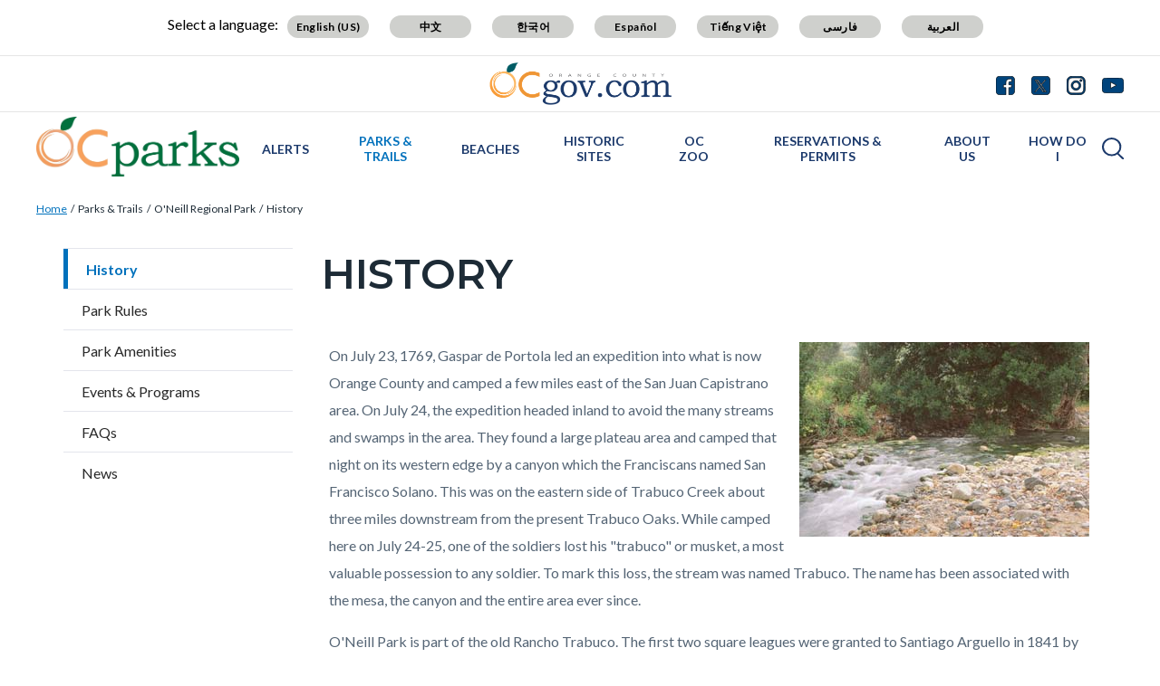

--- FILE ---
content_type: text/html; charset=UTF-8
request_url: https://ocparks.com/parks-trails/oneill-regional-park/history
body_size: 21623
content:
<!DOCTYPE html>
<html lang="en" dir="ltr" prefix="og: https://ogp.me/ns#">
  <head>
    <meta charset="utf-8" />
<noscript><style>form.antibot * :not(.antibot-message) { display: none !important; }</style>
</noscript><script async src="https://www.googletagmanager.com/gtag/js?id=G-2MP9QV8VVX"></script>
<script>window.dataLayer = window.dataLayer || [];function gtag(){dataLayer.push(arguments)};gtag("js", new Date());gtag("set", "developer_id.dMDhkMT", true);gtag("config", "G-2MP9QV8VVX", {"groups":"default","page_placeholder":"PLACEHOLDER_page_location"});</script>
<meta name="description" content="On July 23, 1769, Gaspar de Portola led an expedition into what is now Orange County and camped a few miles east of the San Juan Capistrano area. On July 24, the expedition headed inland to avoid the many streams and swamps in the area. They found a large plateau area and camped that night on its western edge by a canyon which the Franciscans named San Francisco Solano." />
<link rel="canonical" href="https://ocparks.com/parks-trails/oneill-regional-park/history" />
<meta property="og:type" content="website" />
<meta property="og:url" content="https://ocparks.com/parks-trails/oneill-regional-park/history" />
<meta property="og:title" content="History | OC Parks" />
<meta property="og:description" content="On July 23, 1769, Gaspar de Portola led an expedition into what is now Orange County and camped a few miles east of the San Juan Capistrano area. On July 24, the expedition headed inland to avoid the many streams and swamps in the area. They found a large plateau area and camped that night on its western edge by a canyon which the Franciscans named San Francisco Solano." />
<meta name="Generator" content="Drupal 10 (https://www.drupal.org)" />
<meta name="MobileOptimized" content="width" />
<meta name="HandheldFriendly" content="true" />
<meta name="viewport" content="width=device-width, initial-scale=1.0" />
<link rel="icon" href="/themes/custom/countyoc/favicon.ico" type="image/vnd.microsoft.icon" />

    <title>History | OC Parks</title>
    <link rel="stylesheet" media="all" href="/sites/ocparks/files/css/css_37b2bQ_AwDxXnAFXSiXlJBRvf12mpIrHyF7KTByBde4.css?delta=0&amp;language=en&amp;theme=countyoc&amp;include=eJwti0EOwyAMBD9khef0iByzQigOrrBJy-8btb2MZg4jNnssk1TVdlbCO7T1I5Uxn6zbP6maVUUWR_rpbQ8OjJPHQcrLZuTSXOzCWMk6xJRMsre4lwF08uWBM-3soKvh5enL7bQyFR-cnjYE" />
<link rel="stylesheet" media="all" href="/sites/ocparks/files/css/css_MxpJIfqxEwbpyoOZnsZwR9XiDcO0glcoYMj4hmxBQ_E.css?delta=1&amp;language=en&amp;theme=countyoc&amp;include=eJwti0EOwyAMBD9khef0iByzQigOrrBJy-8btb2MZg4jNnssk1TVdlbCO7T1I5Uxn6zbP6maVUUWR_rpbQ8OjJPHQcrLZuTSXOzCWMk6xJRMsre4lwF08uWBM-3soKvh5enL7bQyFR-cnjYE" />

    
  </head>
  <body class="section-parks-trails path-node page-node-type-county-page">
    
      <div class="dialog-off-canvas-main-canvas" data-off-canvas-main-canvas>
    


    
<div  class="layout-container">
      <div class="pre-header">
      <aside aria-label="pre-header" class="pre-header__inner">
                <a href="#main-content" class="visually-hidden focusable skip-link">
          Skip to main content
        </a>
                      <div>
      
<div  id="block-countyblocksalert" class="block county-blocks-alert">
  
    
      

<div class="county-blocks-alert-block-wrapper">
  
<div  class="alerts alerts--template">
  <div  class="alerts__wrapper">
    <span class="material-icons" translate="no" aria-hidden="true" data-material-icon="error"></span> <span><span class="title">replace</span><span class="description">replace</span></span>
  </div>
</div>
</div>

  </div>

<div  id="block-views-block-site-alert-alert-site-block-1" class="block views-element-container views-blocksite-alert-alert-site-block-1">
  
    
      <div><div class="view view-site-alert view-id-site_alert view-display-id-alert_site_block_1 js-view-dom-id-a19a3fb0fa87ed00ea93d93a7e4cd9df87417ae799d9e24a4f50ca2099fb9c3d">
  

  
  
  

  <div class="results">
    
      </div>
  

  
  

  
  
</div>
</div>

  </div>

    </div>
  
      </aside>
    </div>
              


<header  class="header">
  <div  class="header__pre-inner">
    <div  class="header__inner">

              




<div id="translate-wrapper">
  <div class="translate-wrapper-inner">
          
      <div class="lang-select-label">Select a language:</div>
      <div id="google_translate_element"></div>
      <div id="translate_buttons">
        <div class="english_translate" class="button"><button id="english_translate" class="button_trans notranslate">English (US)</button></div>
        <div class="chinese_translate"><button id="chinese_translate" class="button_trans notranslate">中文</button></div>
        <div class="korean_translate"><button id="korean_translate" class="button_trans notranslate">한국어</button></div>
        <div class="spanish_translate"><button id="spanish_translate"  class="button_trans notranslate">Español</button></div>
        <div class="vietnamese_translate"><button id="vietnamese_translate"  class="button_trans notranslate">Tiếng Việt</button></div>
        <div class="farsi_translate"><button id="farsi_translate" class="button_trans notranslate">فارسی</button></div>
        <div class="arabic_translate"><button id="arabic_translate" class="button_trans notranslate">العربية</button></div>
      </div>
      </div>
</div>
<div  class="header__utility">
  <div  class="header__logo-occ">
          
<a
   class="logo-link"
    href="https://www.ocgov.com"
>
            

  
<img
   class="logo__image"
      src="/themes/custom/countyoc/images/logo.png"
      alt="Orange County Government Logo -- Home"
    />
        </a>
      </div>
  <div  class="header__utilities">
    <div  class="header__social-share">
      <a href="https://www.ocgov.com/contact/connect">
        <svg width="21px" height="21px" viewBox="0 0 21 21" version="1.1" xmlns="http://www.w3.org/2000/svg" xmlns:xlink="http://www.w3.org/1999/xlink">
          <!-- Generator: Sketch 63.1 (92452) - https://sketch.com -->
          <title>Facebook</title>
          <desc>Created with Sketch.</desc>
          <g id="Symbols-Facebook" stroke="none" stroke-width="1" fill-rule="evenodd">
            <g id="Navigation-Facebook" transform="translate(-1271.000000, -21.000000)" fill-rule="nonzero">
              <g id="Group-17-Facebook">
                <path d="M1281.98214,41.7142857 L1281.98214,33.7455357 L1279.30357,33.7455357 L1279.30357,30.6383929 L1281.98214,30.6383929 L1281.98214,28.3482143 C1281.98214,27.0446429 1282.34598,26.0357143 1283.07366,25.3214286 C1283.80134,24.6071429 1284.77232,24.25 1285.98661,24.25 C1287.01339,24.25 1287.80804,24.2901786 1288.37054,24.3705357 L1288.37054,24.3705357 L1288.37054,27.1428571 L1286.73661,27.15625 C1286.12946,27.15625 1285.72098,27.28125 1285.51116,27.53125 C1285.30134,27.78125 1285.19643,28.15625 1285.19643,28.65625 L1285.19643,28.65625 L1285.19643,30.6383929 L1288.26339,30.6383929 L1287.86161,33.7455357 L1285.19643,33.7455357 L1285.19643,41.7142857 L1287.71429,41.7142857 C1288.77679,41.7142857 1289.68527,41.3370536 1290.43973,40.5825893 C1291.1942,39.828125 1291.57143,38.9196429 1291.57143,37.8571429 L1291.57143,37.8571429 L1291.57143,25 C1291.57143,23.9375 1291.1942,23.0290179 1290.43973,22.2745536 C1289.68527,21.5200893 1288.77679,21.1428571 1287.71429,21.1428571 L1287.71429,21.1428571 L1274.85714,21.1428571 C1273.79464,21.1428571 1272.88616,21.5200893 1272.1317,22.2745536 C1271.37723,23.0290179 1271,23.9375 1271,25 L1271,25 L1271,37.8571429 C1271,38.9196429 1271.37723,39.828125 1272.1317,40.5825893 C1272.88616,41.3370536 1273.79464,41.7142857 1274.85714,41.7142857 L1274.85714,41.7142857 L1281.98214,41.7142857 Z" id="Facebook"></path>
              </g>
            </g>
          </g>
        </svg>
      </a>
      <a href="https://www.ocgov.com/contact/connect">
        <svg width="21px" height="21px" viewBox="0 0 21 21" version="1.1" xmlns="http://www.w3.org/2000/svg" xmlns:xlink="http://www.w3.org/1999/xlink">
          <!-- Generator: Sketch 63.1 (92452) - https://sketch.com -->
          <title>Twitter</title>
          <desc>Created with Sketch.</desc>
          <g id="Symbols-Twitter" stroke="none" stroke-width="1" fill-rule="evenodd">
            <g id="Navigation" transform="translate(-1310.000000, -21.000000)" fill-rule="nonzero">
              <g id="Group-17-Twitter">
                <path id="Twitter" d="M1326.715,41.715c1.063,0,1.971-0.378,2.725-1.133c0.755-0.754,1.132-1.662,1.132-2.725l0,0 V25c0-1.063-0.377-1.971-1.132-2.726c-0.754-0.754-1.662-1.131-2.725-1.131l0,0h-12.857c-1.063,0-1.971,0.377-2.726,1.131 C1310.377,23.029,1310,23.938,1310,25l0,0v12.857c0,1.063,0.377,1.971,1.132,2.725c0.754,0.755,1.663,1.133,2.726,1.133l0,0 H1326.715z"/>
              </g>
            </g>
          </g>
          <path fill="#FFFFFF" d="M11.362,9.921l4.788-5.565h-1.135l-4.157,4.833l-3.32-4.833h-3.83l5.021,7.309L3.708,17.5h1.135l4.39-5.104 l3.506,5.104h3.83L11.362,9.921L11.362,9.921z M9.808,11.729L9.3,11L5.251,5.209h1.743l3.268,4.673l0.508,0.728l4.247,6.074h-1.743 L9.808,11.729L9.808,11.729z"/>
        </svg>
      </a>
      <a href="https://www.ocgov.com/contact/connect">
        <svg width="21px" height="21px" viewBox="0 0 21 21" version="1.1" xmlns="http://www.w3.org/2000/svg" xmlns:xlink="http://www.w3.org/1999/xlink">
          <!-- Generator: Sketch 63.1 (92452) - https://sketch.com -->
          <title>Instagram</title>
          <desc>Created with Sketch.</desc>
          <g id="Symbols-IG" stroke="none" stroke-width="1" fill-rule="evenodd">
            <g id="Navigation-IG" transform="translate(-1349.000000, -21.000000)" fill-rule="nonzero">
              <g id="Group-17_IG">
                <path d="M1359.64,41.714054 C1361.49467,41.7115824 1362.79175,41.6893382 1363.53125,41.6473214 C1365.38839,41.5580357 1366.82589,41.0044643 1367.84375,39.9866071 C1368.86161,38.96875 1369.41518,37.53125 1369.50446,35.6741071 C1369.54911,34.8883929 1369.57143,33.4732143 1369.57143,31.4285714 L1369.5712,31.0742863 C1369.56873,29.2196151 1369.54648,27.9225315 1369.50446,27.1830357 C1369.41518,25.3258929 1368.86161,23.8883929 1367.84375,22.8705357 C1366.82589,21.8526786 1365.38839,21.2991071 1363.53125,21.2098214 C1362.74554,21.1651786 1361.33036,21.1428571 1359.28571,21.1428571 C1357.24107,21.1428571 1355.82589,21.1651786 1355.04018,21.2098214 C1353.18304,21.2991071 1351.74554,21.8526786 1350.72768,22.8705357 C1349.70982,23.8883929 1349.15625,25.3258929 1349.06696,27.1830357 C1349.02757,27.876313 1349.00556,29.0596577 1349.00093,30.7330697 L1349.00093,32.1240732 C1349.00556,33.7974852 1349.02757,34.9808298 1349.06696,35.6741071 C1349.15625,37.53125 1349.70982,38.96875 1350.72768,39.9866071 C1351.74554,41.0044643 1353.18304,41.5580357 1355.04018,41.6473214 C1355.82589,41.6919643 1357.24107,41.7142857 1359.28571,41.7142857 L1359.64,41.714054 Z M1358.26116,39.8727679 C1357.64062,39.8772321 1357.16964,39.8772321 1356.84821,39.8727679 C1356.52679,39.8683036 1356.09598,39.8549107 1355.5558,39.8325893 C1355.01562,39.8102679 1354.5558,39.765625 1354.17634,39.6986607 C1353.79688,39.6316964 1353.47768,39.5491071 1353.21875,39.4508929 C1352.77232,39.2723214 1352.37946,39.0133929 1352.04018,38.6741071 C1351.70089,38.3348214 1351.44196,37.9419643 1351.26339,37.4955357 C1351.16518,37.2366071 1351.08259,36.9174107 1351.01562,36.5379464 C1350.94866,36.1584821 1350.90402,35.6986607 1350.8817,35.1584821 C1350.85938,34.6183036 1350.84598,34.1875 1350.84152,33.8660714 C1350.83705,33.5446429 1350.83705,33.0736607 1350.84152,32.453125 C1350.84598,31.8325893 1350.84821,31.4910714 1350.84821,31.4285714 L1350.84815,31.4014509 C1350.84775,31.2949777 1350.84554,30.9625 1350.84152,30.4040179 C1350.83705,29.7834821 1350.83705,29.3125 1350.84152,28.9910714 C1350.84598,28.6696429 1350.85938,28.2388393 1350.8817,27.6986607 C1350.90402,27.1584821 1350.94866,26.6986607 1351.01562,26.3191964 C1351.08259,25.9397321 1351.16518,25.6205357 1351.26339,25.3616071 C1351.44196,24.9151786 1351.70089,24.5223214 1352.04018,24.1830357 C1352.37946,23.84375 1352.77232,23.5848214 1353.21875,23.40625 C1353.47768,23.3080357 1353.79688,23.2254464 1354.17634,23.1584821 C1354.5558,23.0915179 1355.01562,23.046875 1355.5558,23.0245536 C1356.09598,23.0022321 1356.52679,22.9888393 1356.84821,22.984375 C1357.16964,22.9799107 1357.64062,22.9799107 1358.26116,22.984375 C1358.8817,22.9888393 1359.22321,22.9910714 1359.28571,22.9910714 L1360.30357,22.9910714 C1360.92857,22.9821429 1361.40179,22.9799107 1361.72321,22.984375 C1362.04464,22.9888393 1362.47545,23.0022321 1363.01562,23.0245536 C1363.5558,23.046875 1364.01562,23.0915179 1364.39509,23.1584821 C1364.77455,23.2254464 1365.09375,23.3080357 1365.35268,23.40625 C1365.79911,23.5848214 1366.19196,23.84375 1366.53125,24.1830357 C1366.87054,24.5223214 1367.12946,24.9151786 1367.30804,25.3616071 C1367.40625,25.6205357 1367.48884,25.9397321 1367.5558,26.3191964 C1367.62277,26.6986607 1367.66741,27.1584821 1367.68973,27.6986607 C1367.71205,28.2388393 1367.72545,28.6696429 1367.72991,28.9910714 C1367.73438,29.3125 1367.73438,29.7834821 1367.72991,30.4040179 C1367.72679,30.8383929 1367.72475,31.1360491 1367.72382,31.2969866 L1367.72382,31.5601562 C1367.72475,31.7210938 1367.72679,32.01875 1367.72991,32.453125 C1367.73438,33.0736607 1367.73438,33.5446429 1367.72991,33.8660714 C1367.72545,34.1875 1367.71205,34.6183036 1367.68973,35.1584821 C1367.66741,35.6986607 1367.62277,36.1584821 1367.5558,36.5379464 C1367.48884,36.9174107 1367.40625,37.2366071 1367.30804,37.4955357 C1367.12946,37.9419643 1366.87054,38.3348214 1366.53125,38.6741071 C1366.19196,39.0133929 1365.79911,39.2723214 1365.35268,39.4508929 C1365.09375,39.5491071 1364.77455,39.6316964 1364.39509,39.6986607 C1364.01562,39.765625 1363.5558,39.8102679 1363.01562,39.8325893 C1362.47545,39.8549107 1362.04464,39.8683036 1361.72321,39.8727679 C1361.40179,39.8772321 1360.9308,39.8772321 1360.31027,39.8727679 C1359.87589,39.8696429 1359.57824,39.8676116 1359.4173,39.8666741 L1359.15413,39.8666741 C1358.99319,39.8676116 1358.69554,39.8696429 1358.26116,39.8727679 Z M1364.77679,27.1696429 C1365.11607,27.1696429 1365.40625,27.0491071 1365.64732,26.8080357 C1365.88839,26.5669643 1366.00893,26.2767857 1366.00893,25.9375 C1366.00893,25.5982143 1365.88839,25.3080357 1365.64732,25.0669643 C1365.40625,24.8258929 1365.11607,24.7053571 1364.77679,24.7053571 C1364.4375,24.7053571 1364.14732,24.8258929 1363.90625,25.0669643 C1363.66518,25.3080357 1363.54464,25.5982143 1363.54464,25.9375 C1363.54464,26.2767857 1363.66518,26.5669643 1363.90625,26.8080357 C1364.14732,27.0491071 1364.4375,27.1696429 1364.77679,27.1696429 Z M1359.28571,36.7053571 C1360.75,36.7053571 1361.99554,36.1919643 1363.02232,35.1651786 C1364.04911,34.1383929 1364.5625,32.8928571 1364.5625,31.4285714 C1364.5625,29.9642857 1364.04911,28.71875 1363.02232,27.6919643 C1361.99554,26.6651786 1360.75,26.1517857 1359.28571,26.1517857 C1357.82143,26.1517857 1356.57589,26.6651786 1355.54911,27.6919643 C1354.52232,28.71875 1354.00893,29.9642857 1354.00893,31.4285714 C1354.00893,32.8928571 1354.52232,34.1383929 1355.54911,35.1651786 C1356.57589,36.1919643 1357.82143,36.7053571 1359.28571,36.7053571 Z M1359.28571,34.8571429 C1358.33929,34.8571429 1357.53125,34.5223214 1356.86161,33.8526786 C1356.19196,33.1830357 1355.85714,32.375 1355.85714,31.4285714 C1355.85714,30.4821429 1356.19196,29.6741071 1356.86161,29.0044643 C1357.53125,28.3348214 1358.33929,28 1359.28571,28 C1360.23214,28 1361.04018,28.3348214 1361.70982,29.0044643 C1362.37946,29.6741071 1362.71429,30.4821429 1362.71429,31.4285714 C1362.71429,32.375 1362.37946,33.1830357 1361.70982,33.8526786 C1361.04018,34.5223214 1360.23214,34.8571429 1359.28571,34.8571429 Z" id="IG"></path>
              </g>
            </g>
          </g>
        </svg>
      </a>
      <a href="https://www.ocgov.com/contact/connect">
        <svg width="24px" height="17px" viewBox="0 0 24 17" version="1.1" xmlns="http://www.w3.org/2000/svg" xmlns:xlink="http://www.w3.org/1999/xlink">
          <!-- Generator: Sketch 63.1 (92452) - https://sketch.com -->
          <title>Youtube</title>
          <desc>Created with Sketch.</desc>
          <g id="Symbols-Youtube" stroke="none" stroke-width="1" fill-rule="evenodd">
            <g id="Navigation-Youtube" transform="translate(-1388.000000, -23.000000)" fill-rule="nonzero">
              <g id="Group-17-Youtube">
                <path d="M1400,39.8660714 C1403.35714,39.8660714 1406.15625,39.78125 1408.39732,39.6116071 C1408.40625,39.6116071 1408.47991,39.6049107 1408.6183,39.5915179 C1408.7567,39.578125 1408.85938,39.5647321 1408.92634,39.5513393 C1408.9933,39.5379464 1409.10045,39.5178571 1409.24777,39.4910714 C1409.39509,39.4642857 1409.52232,39.4285714 1409.62946,39.3839286 C1409.73661,39.3392857 1409.86161,39.2834821 1410.00446,39.2165179 C1410.14732,39.1495536 1410.28571,39.0647321 1410.41964,38.9620536 C1410.55357,38.859375 1410.68304,38.7410714 1410.80804,38.6071429 L1410.80804,38.6071429 L1410.99554,38.3794643 C1411.12054,38.2276786 1411.26339,37.953125 1411.42411,37.5558036 C1411.58482,37.1584821 1411.69643,36.7142857 1411.75893,36.2232143 C1411.92857,34.9285714 1412.00893,33.6339286 1412,32.3392857 L1412,32.3392857 L1412,29.9821429 C1411.99107,29.6160714 1411.96652,29.109375 1411.92634,28.4620536 C1411.88616,27.8147321 1411.83036,27.2053571 1411.75893,26.6339286 C1411.69643,26.1428571 1411.57812,25.6919643 1411.40402,25.28125 C1411.22991,24.8705357 1411.10045,24.609375 1411.01562,24.4977679 C1410.9308,24.3861607 1410.86161,24.3035714 1410.80804,24.25 C1410.68304,24.1160714 1410.55357,23.9977679 1410.41964,23.8950893 C1410.28571,23.7924107 1410.14732,23.7053571 1410.00446,23.6339286 C1409.86161,23.5625 1409.73661,23.5044643 1409.62946,23.4598214 C1409.52232,23.4151786 1409.39509,23.3794643 1409.24777,23.3526786 C1409.10045,23.3258929 1408.99554,23.3058036 1408.93304,23.2924107 C1408.87054,23.2790179 1408.76786,23.265625 1408.625,23.2522321 C1408.48214,23.2388393 1408.40625,23.2321429 1408.39732,23.2321429 L1408.39732,23.2321429 L1407.41964,23.1785714 C1406.76786,23.1339286 1405.7433,23.0915179 1404.34598,23.0513393 C1402.94866,23.0111607 1401.5,22.9910714 1400,22.9910714 C1396.64286,22.9910714 1393.84375,23.0714286 1391.60268,23.2321429 C1391.59375,23.2321429 1391.51786,23.2388393 1391.375,23.2522321 C1391.23214,23.265625 1391.12946,23.2790179 1391.06696,23.2924107 C1391.00446,23.3058036 1390.89955,23.3258929 1390.75223,23.3526786 C1390.60491,23.3794643 1390.47768,23.4151786 1390.37054,23.4598214 C1390.26339,23.5044643 1390.13839,23.5625 1389.99554,23.6339286 C1389.85268,23.7053571 1389.71429,23.7924107 1389.58036,23.8950893 C1389.44643,23.9977679 1389.31696,24.1160714 1389.19196,24.25 L1389.19196,24.25 L1389.00446,24.4776786 C1388.87946,24.6294643 1388.73661,24.9040179 1388.57589,25.3013393 C1388.41518,25.6986607 1388.30357,26.1428571 1388.24107,26.6339286 C1388.07143,27.9285714 1387.99107,29.2232143 1388,30.5178571 L1388,30.5178571 L1388,32.875 C1388.00893,33.2410714 1388.03348,33.7477679 1388.07366,34.3950893 C1388.11384,35.0424107 1388.16964,35.6517857 1388.24107,36.2232143 C1388.30357,36.7142857 1388.42188,37.1651786 1388.59598,37.5758929 C1388.77009,37.9866071 1388.89955,38.2477679 1388.98438,38.359375 C1389.0692,38.4709821 1389.13839,38.5535714 1389.19196,38.6071429 C1389.40625,38.8303571 1389.65848,39.0133929 1389.94866,39.15625 C1390.23884,39.2991071 1390.46652,39.3928571 1390.6317,39.4375 C1390.79688,39.4821429 1391.04018,39.5267857 1391.36161,39.5714286 L1391.36161,39.5714286 L1391.84375,39.625 L1392.5,39.6785714 C1392.92857,39.7053571 1393.82366,39.7388393 1395.18527,39.7790179 C1396.54688,39.8191964 1398.15179,39.8482143 1400,39.8660714 Z M1397.52232,34.5357143 L1397.52232,27.7991071 L1404.00446,31.1875 L1397.52232,34.5357143 Z" id="Youtube"></path>
              </g>
            </g>
          </g>
        </svg>
      </a>
    </div>
  </div>
</div>      
          


<div  class="header__navigation">
  <div  class="header__branding">
          
<a
   class="logo-link"
    href="https://ocparks.com/"
>
            

  
<img
   class="logo__image"
      src="/sites/ocparks/files/OC%20Parks%20Logo.png"
      alt="OC Parks Logo -- Home"
    />
        </a>
      </div>
  <div  class="header__menu">
            
<div  id="block-mainnavigation-2" class="block menu-blockmain">
  
    
      

<nav aria-label="main-menu">
  <a href="#" id="toggle-expand" class="toggle-expand">
    <span class="toggle-expand__open">
      


<svg  class="toggle-expand__icon"

  
  
  >
      <use xlink:href="/themes/custom/countyoc/dist/icons.svg#menu"></use>
</svg>
      <span class="toggle-expand__text">Main Menu</span>
    </span>
    <span class="toggle-expand__close">
      <span class="toggle-expand__text">Close</span>
    </span>
  </a>
  <div id="main-nav" class="main-nav">
    <div class="main-menu-back-wrapper">
      <a href="#" id="main-menu-back">Main Menu</a>
    </div>
    


    
                          
    
<ul  class="main-menu">
            
<li  class="main-menu__item">
                <a href="https://ocparks.com/parks/alerts" class="main-menu__link" data-drupal-link-system-path="node/8056">Alerts</a>
          </li>
          
<li  class="main-menu__item main-menu__item--active main-menu__item--with-sub">
                <a href="https://ocparks.com/parks-trails" class="main-menu__link main-menu__link--active main-menu__link--with-sub" data-drupal-link-system-path="node/771">Parks &amp; Trails</a>
              <span class="expand-sub"></span>
          
                                    
    
<ul  class="main-menu main-menu--sub main-menu--sub-1">
            
<li  class="main-menu__item main-menu__item--sub main-menu__item--sub-1">
                <a href="https://ocparks.com/parks/alerts" class="main-menu__link main-menu__link--sub main-menu__link--sub-1" data-drupal-link-system-path="node/8056">ALERTS</a>
          </li>
          
<li  class="main-menu__item main-menu__item--sub main-menu__item--sub-1">
                <a href="https://ocparks.com/alisowood" class="main-menu__link main-menu__link--sub main-menu__link--sub-1" data-drupal-link-system-path="node/6">Aliso and Wood Canyons Wilderness Park</a>
          </li>
          
<li  class="main-menu__item main-menu__item--sub main-menu__item--sub-1">
                <a href="https://ocparks.com/parks-trails/carbon-canyon-regional-park" class="main-menu__link main-menu__link--sub main-menu__link--sub-1" data-drupal-link-system-path="node/26">Carbon Canyon Regional Park</a>
          </li>
          
<li  class="main-menu__item main-menu__item--sub main-menu__item--sub-1">
                <a href="https://ocparks.com/parks-trails/featherly-regional-park" class="main-menu__link main-menu__link--sub main-menu__link--sub-1" data-drupal-link-system-path="node/51">Featherly Regional Park</a>
          </li>
          
<li  class="main-menu__item main-menu__item--sub main-menu__item--sub-1">
                <a href="https://ocparks.com/parks-trails/harriett-m-wieder-regional-park" class="main-menu__link main-menu__link--sub main-menu__link--sub-1" data-drupal-link-system-path="node/61">Harriett M. Wieder Regional Park</a>
          </li>
          
<li  class="main-menu__item main-menu__item--sub main-menu__item--sub-1">
                <a href="https://ocparks.com/parks-trails/irvine-lake" class="main-menu__link main-menu__link--sub main-menu__link--sub-1" data-drupal-link-system-path="node/186">Irvine Lake</a>
          </li>
          
<li  class="main-menu__item main-menu__item--sub main-menu__item--sub-1">
                <a href="https://ocparks.com/irvine-ranch-open-space" class="main-menu__link main-menu__link--sub main-menu__link--sub-1" data-drupal-link-system-path="node/76">Irvine Ranch Open Space</a>
          </li>
          
<li  class="main-menu__item main-menu__item--sub main-menu__item--sub-1">
                <a href="https://ocparks.com/irvinepark" class="main-menu__link main-menu__link--sub main-menu__link--sub-1" data-drupal-link-system-path="node/2881">Irvine Regional Park</a>
          </li>
          
<li  class="main-menu__item main-menu__item--sub main-menu__item--sub-1">
                <a href="https://ocparks.com/lagunacoast" class="main-menu__link main-menu__link--sub main-menu__link--sub-1" data-drupal-link-system-path="node/86">Laguna Coast Wilderness Park</a>
          </li>
          
<li  class="main-menu__item main-menu__item--sub main-menu__item--sub-1">
                <a href="https://ocparks.com/parks-trails/laguna-niguel-regional-park" class="main-menu__link main-menu__link--sub main-menu__link--sub-1" data-drupal-link-system-path="node/91">Laguna Niguel Regional Park</a>
          </li>
          
<li  class="main-menu__item main-menu__item--sub main-menu__item--sub-1">
                <a href="https://ocparks.com/parks-trails/mile-square-regional-park" class="main-menu__link main-menu__link--sub main-menu__link--sub-1" data-drupal-link-system-path="node/101">Mile Square Regional Park</a>
          </li>
          
<li  class="main-menu__item main-menu__item--active main-menu__item--sub main-menu__item--sub-1">
                <a href="https://ocparks.com/oneill" class="main-menu__link main-menu__link--active main-menu__link--sub main-menu__link--sub-1" data-drupal-link-system-path="node/111">O&#039;Neill Regional Park</a>
          </li>
          
<li  class="main-menu__item main-menu__item--sub main-menu__item--sub-1">
                <a href="https://ocparks.com/parks-trails/peters-canyon-regional-park" class="main-menu__link main-menu__link--sub main-menu__link--sub-1" data-drupal-link-system-path="node/126">Peters Canyon Regional Park</a>
          </li>
          
<li  class="main-menu__item main-menu__item--sub main-menu__item--sub-1">
                <a href="https://ocparks.com/clarkpark" class="main-menu__link main-menu__link--sub main-menu__link--sub-1" data-drupal-link-system-path="node/36">Ralph B. Clark Regional Park</a>
          </li>
          
<li  class="main-menu__item main-menu__item--sub main-menu__item--sub-1">
                <a href="https://ocparks.com/parks-trails/regional-trails" class="main-menu__link main-menu__link--sub main-menu__link--sub-1" data-drupal-link-system-path="node/191">Regional Trails</a>
          </li>
          
<li  class="main-menu__item main-menu__item--sub main-menu__item--sub-1">
                <a href="https://ocparks.com/caspers" class="main-menu__link main-menu__link--sub main-menu__link--sub-1" data-drupal-link-system-path="node/31">Ronald W. Caspers Wilderness Park</a>
          </li>
          
<li  class="main-menu__item main-menu__item--sub main-menu__item--sub-1">
                <a href="https://ocparks.com/santiagooaks" class="main-menu__link main-menu__link--sub main-menu__link--sub-1" data-drupal-link-system-path="node/146">Santiago Oaks Regional Park</a>
          </li>
          
<li  class="main-menu__item main-menu__item--sub main-menu__item--sub-1">
                <a href="https://ocparks.com/parks-trails/talbert-regional-park" class="main-menu__link main-menu__link--sub main-menu__link--sub-1" data-drupal-link-system-path="node/156">Talbert Regional Park</a>
          </li>
          
<li  class="main-menu__item main-menu__item--sub main-menu__item--sub-1">
                <a href="https://ocparks.com/parks-trails/ted-craig-regional-park" class="main-menu__link main-menu__link--sub main-menu__link--sub-1" data-drupal-link-system-path="node/41">Ted Craig Regional Park</a>
          </li>
          
<li  class="main-menu__item main-menu__item--sub main-menu__item--sub-1">
                <a href="https://ocparks.com/riley" class="main-menu__link main-menu__link--sub main-menu__link--sub-1" data-drupal-link-system-path="node/136">Thomas F. Riley Wilderness Park</a>
          </li>
          
<li  class="main-menu__item main-menu__item--sub main-menu__item--sub-1">
                <a href="https://ocparks.com/parks-trails/tri-city-regional-park" class="main-menu__link main-menu__link--sub main-menu__link--sub-1" data-drupal-link-system-path="node/161">Tri-City Regional Park</a>
          </li>
          
<li  class="main-menu__item main-menu__item--sub main-menu__item--sub-1">
                <a href="https://ocparks.com/parks-trails/upper-newport-bay-nature-preserve" class="main-menu__link main-menu__link--sub main-menu__link--sub-1" data-drupal-link-system-path="node/166">Upper Newport Bay Nature Preserve</a>
          </li>
          
<li  class="main-menu__item main-menu__item--sub main-menu__item--sub-1">
                <a href="https://ocparks.com/parks-trails/whiting-ranch-wilderness-park" class="main-menu__link main-menu__link--sub main-menu__link--sub-1" data-drupal-link-system-path="node/171">Whiting Ranch Wilderness Park</a>
          </li>
          
<li  class="main-menu__item main-menu__item--sub main-menu__item--sub-1">
                <a href="https://ocparks.com/masonpark" class="main-menu__link main-menu__link--sub main-menu__link--sub-1" data-drupal-link-system-path="node/96">William R. Mason Regional Park</a>
          </li>
          
<li  class="main-menu__item main-menu__item--sub main-menu__item--sub-1">
                <a href="https://ocparks.com/yorbapark" class="main-menu__link main-menu__link--sub main-menu__link--sub-1" data-drupal-link-system-path="node/181">Yorba Regional Park</a>
          </li>
      </ul>
  
      </li>
          
<li  class="main-menu__item main-menu__item--with-sub">
                <a href="https://ocparks.com/beaches" class="main-menu__link main-menu__link--with-sub" data-drupal-link-system-path="node/281">Beaches</a>
              <span class="expand-sub"></span>
          
                                    
    
<ul  class="main-menu main-menu--sub main-menu--sub-1">
            
<li  class="main-menu__item main-menu__item--sub main-menu__item--sub-1">
                <a href="https://ocparks.com/bayside" class="main-menu__link main-menu__link--sub main-menu__link--sub-1" data-drupal-link-system-path="node/106">Bayside Beach/Newport Harbor</a>
          </li>
          
<li  class="main-menu__item main-menu__item--sub main-menu__item--sub-1">
                <a href="https://ocparks.com/beaches/capistrano-beach" class="main-menu__link main-menu__link--sub main-menu__link--sub-1" data-drupal-link-system-path="node/21">Capistrano Beach</a>
          </li>
          
<li  class="main-menu__item main-menu__item--sub main-menu__item--sub-1">
                <a href="https://ocparks.com/beaches/dana-point-harbor" class="main-menu__link main-menu__link--sub main-menu__link--sub-1" data-drupal-link-system-path="node/46">Dana Point Harbor</a>
          </li>
          
<li  class="main-menu__item main-menu__item--sub main-menu__item--sub-1">
                <a href="https://ocparks.com/beaches/salt-creek-beach" class="main-menu__link main-menu__link--sub main-menu__link--sub-1" data-drupal-link-system-path="node/141">Salt Creek Beach</a>
          </li>
          
<li  class="main-menu__item main-menu__item--sub main-menu__item--sub-1">
                <a href="https://ocparks.com/beaches/sunset-harbour" class="main-menu__link main-menu__link--sub main-menu__link--sub-1" data-drupal-link-system-path="node/151">Sunset Harbour</a>
          </li>
      </ul>
  
      </li>
          
<li  class="main-menu__item main-menu__item--with-sub">
                <a href="https://ocparks.com/historic-sites" class="main-menu__link main-menu__link--with-sub" data-drupal-link-system-path="node/1131">Historic Sites</a>
              <span class="expand-sub"></span>
          
                                    
    
<ul  class="main-menu main-menu--sub main-menu--sub-1">
            
<li  class="main-menu__item main-menu__item--sub main-menu__item--sub-1">
                <a href="https://ocparks.com/modjeska" class="main-menu__link main-menu__link--sub main-menu__link--sub-1" data-drupal-link-system-path="node/2296">Arden: Helena Modjeska Historic House and Gardens</a>
          </li>
          
<li  class="main-menu__item main-menu__item--sub main-menu__item--sub-1">
                <a href="https://ocparks.com/historic-sites/archaeo-paleo-collections" class="main-menu__link main-menu__link--sub main-menu__link--sub-1" data-drupal-link-system-path="node/2821">County of Orange Paleontology and Archaeology Collections</a>
          </li>
          
<li  class="main-menu__item main-menu__item--sub main-menu__item--sub-1">
                <a href="https://ocparks.com/keyranch" class="main-menu__link main-menu__link--sub main-menu__link--sub-1" data-drupal-link-system-path="node/56">George Key Ranch Historic Park</a>
          </li>
          
<li  class="main-menu__item main-menu__item--sub main-menu__item--sub-1">
                <a href="https://ocparks.com/historic-sites/heritage-hill-historical-park" class="main-menu__link main-menu__link--sub main-menu__link--sub-1" data-drupal-link-system-path="node/66">Heritage Hill Historical Park</a>
          </li>
          
<li  class="main-menu__item main-menu__item--sub main-menu__item--sub-1">
                <a href="https://ocparks.com/historic-sites/historic-yorba-cemetery" class="main-menu__link main-menu__link--sub main-menu__link--sub-1" data-drupal-link-system-path="node/176">Historic Yorba Cemetery</a>
          </li>
          
<li  class="main-menu__item main-menu__item--sub main-menu__item--sub-1">
                <a href="https://ocparks.com/historic-sites/irvine-ranch-historic-park" class="main-menu__link main-menu__link--sub main-menu__link--sub-1" data-drupal-link-system-path="node/71">Irvine Ranch Historic Park</a>
          </li>
          
<li  class="main-menu__item main-menu__item--sub main-menu__item--sub-1">
                <a href="https://ocparks.com/historic-sites/old-orange-county-courthouse" class="main-menu__link main-menu__link--sub main-menu__link--sub-1" data-drupal-link-system-path="node/121">Old Orange County Courthouse</a>
          </li>
          
<li  class="main-menu__item main-menu__item--sub main-menu__item--sub-1">
                <a href="https://ocparks.com/historic-sites/ramon-peralta-adobe-historic-site" class="main-menu__link main-menu__link--sub main-menu__link--sub-1" data-drupal-link-system-path="node/131">Ramon Peralta Adobe Historic Site</a>
          </li>
      </ul>
  
      </li>
          
<li  class="main-menu__item">
                <a href="https://ocparks.com/oc-zoo" class="main-menu__link" data-drupal-link-system-path="node/116">OC Zoo</a>
          </li>
          
<li  class="main-menu__item main-menu__item--with-sub">
                <a href="https://ocparks.com/reservations-permits" class="main-menu__link main-menu__link--with-sub" data-drupal-link-system-path="node/731">Reservations &amp; Permits</a>
              <span class="expand-sub"></span>
          
                                    
    
<ul  class="main-menu main-menu--sub main-menu--sub-1">
            
<li  class="main-menu__item main-menu__item--sub main-menu__item--sub-1 main-menu__item--with-sub">
                <a href="https://ocparks.com/reservations-permits/weddings-parties-meetings" class="main-menu__link main-menu__link--sub main-menu__link--sub-1 main-menu__link--with-sub" data-drupal-link-system-path="node/841">Weddings, Parties &amp; Meetings</a>
              <span class="expand-sub"></span>
          
                          
    
<ul  class="main-menu main-menu--sub main-menu--sub-1 main-menu--sub-2">
            
<li  class="main-menu__item main-menu__item--sub main-menu__item--sub-2">
                <a href="https://ocparks.com/reservations-permits/weddings-parties-meetings/meetings-conferences" class="main-menu__link main-menu__link--sub main-menu__link--sub-2" data-drupal-link-system-path="node/461">Meetings &amp; Conferences</a>
          </li>
          
<li  class="main-menu__item main-menu__item--sub main-menu__item--sub-2">
                <a href="https://ocparks.com/reservations-permits/weddings-parties-meetings/receptions-weddings" class="main-menu__link main-menu__link--sub main-menu__link--sub-2" data-drupal-link-system-path="node/591">Receptions &amp; Weddings</a>
          </li>
      </ul>
  
      </li>
          
<li  class="main-menu__item main-menu__item--sub main-menu__item--sub-1 main-menu__item--with-sub">
                <a href="https://ocparks.com/reservations-permits/make-reservation" class="main-menu__link main-menu__link--sub main-menu__link--sub-1 main-menu__link--with-sub" data-drupal-link-system-path="node/446">Make a Reservation</a>
              <span class="expand-sub"></span>
          
                          
    
<ul  class="main-menu main-menu--sub main-menu--sub-1 main-menu--sub-2">
            
<li  class="main-menu__item main-menu__item--sub main-menu__item--sub-2">
                <a href="https://ocparks.com/reservations-permits/make-reservation/reservations-faqs" class="main-menu__link main-menu__link--sub main-menu__link--sub-2" data-drupal-link-system-path="node/256">Reservations FAQs</a>
          </li>
      </ul>
  
      </li>
          
<li  class="main-menu__item main-menu__item--sub main-menu__item--sub-1 main-menu__item--with-sub">
                <a href="https://ocparks.com/reservations-permits/oc-parks-permits" class="main-menu__link main-menu__link--sub main-menu__link--sub-1 main-menu__link--with-sub" data-drupal-link-system-path="node/721">OC Parks Permits</a>
              <span class="expand-sub"></span>
          
                          
    
<ul  class="main-menu main-menu--sub main-menu--sub-1 main-menu--sub-2">
            
<li  class="main-menu__item main-menu__item--sub main-menu__item--sub-2">
                <a href="https://ocparks.com/how-do-i/apply/film-permit" class="main-menu__link main-menu__link--sub main-menu__link--sub-2" data-drupal-link-system-path="node/321">Filming &amp; Photography</a>
          </li>
          
<li  class="main-menu__item main-menu__item--sub main-menu__item--sub-2 main-menu__item--with-sub">
                <a href="https://ocparks.com/plan-party" class="main-menu__link main-menu__link--sub main-menu__link--sub-2 main-menu__link--with-sub" data-drupal-link-system-path="node/1166">Special Events</a>
              <span class="expand-sub"></span>
          
                          
    
<ul  class="main-menu main-menu--sub main-menu--sub-1 main-menu--sub-2 main-menu--sub-3">
            
<li  class="main-menu__item main-menu__item--sub main-menu__item--sub-3">
                <a href="/rnp/permits/vendor" title="Vendors With Verified Insurance" class="main-menu__link main-menu__link--sub main-menu__link--sub-3" data-drupal-link-system-path="node/2921">Vendors With Verified Insurance</a>
          </li>
      </ul>
  
      </li>
          
<li  class="main-menu__item main-menu__item--sub main-menu__item--sub-2">
                <a href="https://ocparks.com/reservations-permits/oc-parks-permits/group-instruction-permits" class="main-menu__link main-menu__link--sub main-menu__link--sub-2" data-drupal-link-system-path="node/426">Group Instruction Permits</a>
          </li>
          
<li  class="main-menu__item main-menu__item--sub main-menu__item--sub-2">
                <a href="https://ocparks.com/reservations-permits/oc-parks-permits/oc-parks-permits-faq" class="main-menu__link main-menu__link--sub main-menu__link--sub-2" data-drupal-link-system-path="node/2811">OC Parks Permits FAQ</a>
          </li>
          
<li  class="main-menu__item main-menu__item--sub main-menu__item--sub-2">
                <a href="https://ocparks.com/reservations-permits/oc-parks-permits/construction-and-encroachments" class="main-menu__link main-menu__link--sub main-menu__link--sub-2" data-drupal-link-system-path="node/916">Construction and Encroachments</a>
          </li>
          
<li  class="main-menu__item main-menu__item--sub main-menu__item--sub-2">
                <a href="https://ocparks.com/reservations-permits/oc-parks-permits/research-monitoring" class="main-menu__link main-menu__link--sub main-menu__link--sub-2" data-drupal-link-system-path="node/341">Research &amp; Monitoring</a>
          </li>
          
<li  class="main-menu__item main-menu__item--sub main-menu__item--sub-2">
                <a href="https://ocparks.com/reservations-permits/oc-parks-permits/newport-harbor-tidelands-and-docks" class="main-menu__link main-menu__link--sub main-menu__link--sub-2" data-drupal-link-system-path="node/651">Newport Harbor Tidelands and Docks</a>
          </li>
      </ul>
  
      </li>
      </ul>
  
      </li>
          
<li  class="main-menu__item main-menu__item--with-sub">
                <a href="https://ocparks.com/about-us" class="main-menu__link main-menu__link--with-sub" data-drupal-link-system-path="node/931">About Us</a>
              <span class="expand-sub"></span>
          
                                    
    
<ul  class="main-menu main-menu--sub main-menu--sub-1">
            
<li  class="main-menu__item main-menu__item--sub main-menu__item--sub-1">
                <a href="https://ocparks.com/about-us/awards-and-accolades" class="main-menu__link main-menu__link--sub main-menu__link--sub-1" data-drupal-link-system-path="node/906">Awards and Accolades</a>
          </li>
          
<li  class="main-menu__item main-menu__item--sub main-menu__item--sub-1 main-menu__item--with-sub">
                <a href="https://ocparks.com/about-us/commissions-and-committees" class="main-menu__link main-menu__link--sub main-menu__link--sub-1 main-menu__link--with-sub" data-drupal-link-system-path="node/3986">Commissions and Committees</a>
              <span class="expand-sub"></span>
          
                          
    
<ul  class="main-menu main-menu--sub main-menu--sub-1 main-menu--sub-2">
            
<li  class="main-menu__item main-menu__item--sub main-menu__item--sub-2">
                <a href="https://ocparks.com/about-us/commissions-and-committees/coastal-greenbelt-authority" class="main-menu__link main-menu__link--sub main-menu__link--sub-2" data-drupal-link-system-path="node/466">Coastal Greenbelt Authority</a>
          </li>
          
<li  class="main-menu__item main-menu__item--sub main-menu__item--sub-2">
                <a href="https://ocparks.com/about-us/commissions-and-committees/oc-historical-commission" class="main-menu__link main-menu__link--sub main-menu__link--sub-2" data-drupal-link-system-path="node/301">OC Historical Commission</a>
          </li>
          
<li  class="main-menu__item main-menu__item--sub main-menu__item--sub-2">
                <a href="https://ocparks.com/about-us/commissions-and-committees/oc-parks-commission" class="main-menu__link main-menu__link--sub main-menu__link--sub-2" data-drupal-link-system-path="node/751">OC Parks Commission</a>
          </li>
          
<li  class="main-menu__item main-menu__item--sub main-menu__item--sub-2">
                <a href="https://ocparks.com/about-us/commissions-and-committees/trails-subcommittee" class="main-menu__link main-menu__link--sub main-menu__link--sub-2" data-drupal-link-system-path="node/746">OC Parks Trails Subcommittee</a>
          </li>
      </ul>
  
      </li>
          
<li  class="main-menu__item main-menu__item--sub main-menu__item--sub-1 main-menu__item--with-sub">
                <a href="https://ocparks.com/about-us/oc-parks-fees" class="main-menu__link main-menu__link--sub main-menu__link--sub-1 main-menu__link--with-sub" data-drupal-link-system-path="node/951">OC Parks Fees</a>
              <span class="expand-sub"></span>
          
                          
    
<ul  class="main-menu main-menu--sub main-menu--sub-1 main-menu--sub-2">
            
<li  class="main-menu__item main-menu__item--sub main-menu__item--sub-2">
                <a href="https://ocparks.com/about-us/oc-parks-fees/camping-fees" class="main-menu__link main-menu__link--sub main-menu__link--sub-2" data-drupal-link-system-path="node/911">Camping Fees</a>
          </li>
          
<li  class="main-menu__item main-menu__item--sub main-menu__item--sub-2">
                <a href="https://ocparks.com/about-us/oc-parks-fees/group-fees" class="main-menu__link main-menu__link--sub main-menu__link--sub-2" data-drupal-link-system-path="node/1011">Group Fees</a>
          </li>
          
<li  class="main-menu__item main-menu__item--sub main-menu__item--sub-2 main-menu__item--with-sub">
                <a href="https://ocparks.com/annualpass" class="main-menu__link main-menu__link--sub main-menu__link--sub-2 main-menu__link--with-sub" data-drupal-link-system-path="node/506">Purchase A Pass</a>
              <span class="expand-sub"></span>
          
                          
    
<ul  class="main-menu main-menu--sub main-menu--sub-1 main-menu--sub-2 main-menu--sub-3">
            
<li  class="main-menu__item main-menu__item--sub main-menu__item--sub-3">
                <a href="/about-us/oc-parks-fees/purchase-pass/annual-pass-faqs" class="main-menu__link main-menu__link--sub main-menu__link--sub-3" data-drupal-link-system-path="node/2116">Annual Pass FAQs</a>
          </li>
      </ul>
  
      </li>
      </ul>
  
      </li>
          
<li  class="main-menu__item main-menu__item--sub main-menu__item--sub-1 main-menu__item--with-sub">
                <a href="https://ocparks.com/jr-ranger" class="main-menu__link main-menu__link--sub main-menu__link--sub-1 main-menu__link--with-sub" data-drupal-link-system-path="node/28681">OC Parks Jr. Ranger Program</a>
              <span class="expand-sub"></span>
          
                          
    
<ul  class="main-menu main-menu--sub main-menu--sub-1 main-menu--sub-2">
            
<li  class="main-menu__item main-menu__item--sub main-menu__item--sub-2">
                <a href="https://ocparks.com/jr-ranger/participating-facilities" class="main-menu__link main-menu__link--sub main-menu__link--sub-2" data-drupal-link-system-path="node/28771">Participating Facilities</a>
          </li>
          
<li  class="main-menu__item main-menu__item--sub main-menu__item--sub-2">
                <a href="https://ocparks.com/jr-ranger/resources" class="main-menu__link main-menu__link--sub main-menu__link--sub-2" data-drupal-link-system-path="node/28686">Jr. Ranger Program Resources</a>
          </li>
          
<li  class="main-menu__item main-menu__item--sub main-menu__item--sub-2">
                <a href="https://ocparks.com/events?type=All&amp;location=29276" class="main-menu__link main-menu__link--sub main-menu__link--sub-2">Jr. Ranger Activities</a>
          </li>
          
<li  class="main-menu__item main-menu__item--sub main-menu__item--sub-2">
                <a href="https://ocparks.com/jr-ranger/faq" class="main-menu__link main-menu__link--sub main-menu__link--sub-2" data-drupal-link-system-path="node/28821">FAQ</a>
          </li>
      </ul>
  
      </li>
          
<li  class="main-menu__item main-menu__item--sub main-menu__item--sub-1 main-menu__item--with-sub">
                <a href="https://ocparks.com/about-us/oc-parks-strategic-plan" class="main-menu__link main-menu__link--sub main-menu__link--sub-1 main-menu__link--with-sub" data-drupal-link-system-path="node/1156">OC Parks Strategic Plan</a>
              <span class="expand-sub"></span>
          
                          
    
<ul  class="main-menu main-menu--sub main-menu--sub-1 main-menu--sub-2">
            
<li  class="main-menu__item main-menu__item--sub main-menu__item--sub-2">
                <a href="https://ocparks.com/about-us/oc-parks-strategic-plan/2007-strategic-plan" class="main-menu__link main-menu__link--sub main-menu__link--sub-2" data-drupal-link-system-path="node/761">2007 Strategic Plan</a>
          </li>
      </ul>
  
      </li>
          
<li  class="main-menu__item main-menu__item--sub main-menu__item--sub-1 main-menu__item--with-sub">
                <a href="https://ocparks.com/about-us/park-rules" class="main-menu__link main-menu__link--sub main-menu__link--sub-1 main-menu__link--with-sub" data-drupal-link-system-path="node/381">Park Rules</a>
              <span class="expand-sub"></span>
          
                          
    
<ul  class="main-menu main-menu--sub main-menu--sub-1 main-menu--sub-2">
            
<li  class="main-menu__item main-menu__item--sub main-menu__item--sub-2">
                <a href="https://ocparks.com/about-us/park-rules/camping-park-rules" class="main-menu__link main-menu__link--sub main-menu__link--sub-2" data-drupal-link-system-path="node/366">Camping Park Rules</a>
          </li>
          
<li  class="main-menu__item main-menu__item--sub main-menu__item--sub-2">
                <a href="https://ocparks.com/about-us/park-rules/regional-park-rules" class="main-menu__link main-menu__link--sub main-menu__link--sub-2" data-drupal-link-system-path="node/936">Regional Park Rules</a>
          </li>
      </ul>
  
      </li>
          
<li  class="main-menu__item main-menu__item--sub main-menu__item--sub-1 main-menu__item--with-sub">
                <a href="https://ocparks.com/about-us/projects" class="main-menu__link main-menu__link--sub main-menu__link--sub-1 main-menu__link--with-sub" data-drupal-link-system-path="node/971">Projects</a>
              <span class="expand-sub"></span>
          
                          
    
<ul  class="main-menu main-menu--sub main-menu--sub-1 main-menu--sub-2">
            
<li  class="main-menu__item main-menu__item--sub main-menu__item--sub-2">
                <a href="https://www.ocparks.com/node/1081" class="main-menu__link main-menu__link--sub main-menu__link--sub-2">Capistrano Beach Park Master Plan</a>
          </li>
          
<li  class="main-menu__item main-menu__item--sub main-menu__item--sub-2">
                <a href="https://ocparks.com/beaches/capistrano-beach/capistrano-doheny-beach-nature-based-shoreline-adaptation-project" class="main-menu__link main-menu__link--sub main-menu__link--sub-2" data-drupal-link-system-path="node/34796">Capistrano-Doheny Beach Nature-Based Shoreline Adaptation Project</a>
          </li>
          
<li  class="main-menu__item main-menu__item--sub main-menu__item--sub-2">
                <a href="https://ocparks.com/about-us/projects/craig-park-bike-facility" class="main-menu__link main-menu__link--sub main-menu__link--sub-2" data-drupal-link-system-path="node/326">Craig Park Bike Facility</a>
          </li>
          
<li  class="main-menu__item main-menu__item--sub main-menu__item--sub-2">
                <a href="https://ocparks.com/about-us/projects/crawford-canyon" class="main-menu__link main-menu__link--sub main-menu__link--sub-2" data-drupal-link-system-path="node/766">Crawford Canyon</a>
          </li>
          
<li  class="main-menu__item main-menu__item--sub main-menu__item--sub-2">
                <a href="https://www.ocparks.com/node/1031" class="main-menu__link main-menu__link--sub main-menu__link--sub-2">Mile Square Park Expansion</a>
          </li>
          
<li  class="main-menu__item main-menu__item--sub main-menu__item--sub-2">
                <a href="https://ocparks.com/about-us/projects/oc-loop" class="main-menu__link main-menu__link--sub main-menu__link--sub-2" data-drupal-link-system-path="node/676">OC Loop</a>
          </li>
          
<li  class="main-menu__item main-menu__item--sub main-menu__item--sub-2">
                <a href="https://www.ocparks.com/node/1136" class="main-menu__link main-menu__link--sub main-menu__link--sub-2">OC Zoo Improvements</a>
          </li>
          
<li  class="main-menu__item main-menu__item--sub main-menu__item--sub-2">
                <a href="https://www.ocparks.com/node/351" class="main-menu__link main-menu__link--sub main-menu__link--sub-2">Peters Canyon GDP</a>
          </li>
          
<li  class="main-menu__item main-menu__item--sub main-menu__item--sub-2">
                <a href="https://ocparks.com/about-us/projects/saddleback-gateway" class="main-menu__link main-menu__link--sub main-menu__link--sub-2" data-drupal-link-system-path="node/496">Saddleback Gateway</a>
          </li>
          
<li  class="main-menu__item main-menu__item--sub main-menu__item--sub-2">
                <a href="https://ocparks.com/SOCRCRSP" class="main-menu__link main-menu__link--sub main-menu__link--sub-2" data-drupal-link-system-path="node/19366">South Orange County Regional Coastal Resilience Strategic Plan</a>
          </li>
          
<li  class="main-menu__item main-menu__item--sub main-menu__item--sub-2">
                <a href="https://ocparks.com/about-us/projects/sustainability" class="main-menu__link main-menu__link--sub main-menu__link--sub-2" data-drupal-link-system-path="node/1071">Sustainability</a>
          </li>
          
<li  class="main-menu__item main-menu__item--sub main-menu__item--sub-2">
                <a href="https://ocparks.com/about-us/projects/trails_pilot_project" class="main-menu__link main-menu__link--sub main-menu__link--sub-2" data-drupal-link-system-path="node/2101">Trail Use Designation Pilot Project</a>
          </li>
          
<li  class="main-menu__item main-menu__item--sub main-menu__item--sub-2">
                <a href="https://ocparks.com/parks-trails/talbert-regional-park/master-plan" class="main-menu__link main-menu__link--sub main-menu__link--sub-2">Talbert Regional Park Master Plan</a>
          </li>
      </ul>
  
      </li>
          
<li  class="main-menu__item main-menu__item--sub main-menu__item--sub-1 main-menu__item--with-sub">
                <a href="https://ocparks.com/about-us/volunteer" class="main-menu__link main-menu__link--sub main-menu__link--sub-1 main-menu__link--with-sub" data-drupal-link-system-path="node/806">Volunteer</a>
              <span class="expand-sub"></span>
          
                          
    
<ul  class="main-menu main-menu--sub main-menu--sub-1 main-menu--sub-2">
            
<li  class="main-menu__item main-menu__item--sub main-menu__item--sub-2">
                <a href="https://ocparks.com/about-us/volunteer/oc-parks-volunteers" class="main-menu__link main-menu__link--sub main-menu__link--sub-2" data-drupal-link-system-path="node/886">OC Parks Volunteers</a>
          </li>
          
<li  class="main-menu__item main-menu__item--sub main-menu__item--sub-2">
                <a href="https://ocparks.com/about-us/volunteer/orange-county-fire-watch" class="main-menu__link main-menu__link--sub main-menu__link--sub-2" data-drupal-link-system-path="node/791">Orange County Fire Watch</a>
          </li>
          
<li  class="main-menu__item main-menu__item--sub main-menu__item--sub-2">
                <a href="https://ocparks.com/about-us/volunteer/partners" class="main-menu__link main-menu__link--sub main-menu__link--sub-2" data-drupal-link-system-path="node/331">Partners</a>
          </li>
          
<li  class="main-menu__item main-menu__item--sub main-menu__item--sub-2">
                <a href="https://ocparks.com/about-us/volunteer/ranger-reserves" class="main-menu__link main-menu__link--sub main-menu__link--sub-2" data-drupal-link-system-path="node/821">Ranger Reserves</a>
          </li>
          
<li  class="main-menu__item main-menu__item--sub main-menu__item--sub-2">
                <a href="https://ocparks.com/about-us/volunteer/short-term-volunteers" class="main-menu__link main-menu__link--sub main-menu__link--sub-2" data-drupal-link-system-path="node/291">Short Term Volunteers</a>
          </li>
          
<li  class="main-menu__item main-menu__item--sub main-menu__item--sub-2">
                <a href="https://ocparks.com/about-us/volunteer/internships" class="main-menu__link main-menu__link--sub main-menu__link--sub-2" data-drupal-link-system-path="node/5491">Internships</a>
          </li>
          
<li  class="main-menu__item main-menu__item--sub main-menu__item--sub-2">
                <a href="https://ocparks.com/about-us/volunteer/oc-parks-volunteer-resources" class="main-menu__link main-menu__link--sub main-menu__link--sub-2" data-drupal-link-system-path="node/1116">OC Parks Volunteer Resources</a>
          </li>
      </ul>
  
      </li>
          
<li  class="main-menu__item main-menu__item--sub main-menu__item--sub-1">
                <a href="https://ocparks.com/about-us/work-oc-parks" class="main-menu__link main-menu__link--sub main-menu__link--sub-1" data-drupal-link-system-path="node/836">Work for OC Parks</a>
          </li>
          
<li  class="main-menu__item main-menu__item--sub main-menu__item--sub-1 main-menu__item--with-sub">
                <a href="https://ocparks.com/about-us/enews" class="main-menu__link main-menu__link--sub main-menu__link--sub-1 main-menu__link--with-sub" data-drupal-link-system-path="node/696">eNews</a>
              <span class="expand-sub"></span>
          
                          
    
<ul  class="main-menu main-menu--sub main-menu--sub-1 main-menu--sub-2">
            
<li  class="main-menu__item main-menu__item--sub main-menu__item--sub-2">
                <a href="https://us1.campaign-archive.com/home/?u=559129180c825483b85a8869b&amp;id=7bc92b6c28" title="Archive of Newsletters" class="main-menu__link main-menu__link--sub main-menu__link--sub-2">Newsletter Archive</a>
          </li>
      </ul>
  
      </li>
      </ul>
  
      </li>
          
<li  class="main-menu__item main-menu__item--with-sub">
                <a href="https://ocparks.com/how-do-i" class="main-menu__link main-menu__link--with-sub" data-drupal-link-system-path="node/546">How Do I</a>
              <span class="expand-sub"></span>
          
                                    
    
<ul  class="main-menu main-menu--sub main-menu--sub-1">
            
<li  class="main-menu__item main-menu__item--sub main-menu__item--sub-1 main-menu__item--with-sub">
                <a href="https://ocparks.com/how-do-i/apply" class="main-menu__link main-menu__link--sub main-menu__link--sub-1 main-menu__link--with-sub" data-drupal-link-system-path="node/296">Apply for...</a>
              <span class="expand-sub"></span>
          
                          
    
<ul  class="main-menu main-menu--sub main-menu--sub-1 main-menu--sub-2">
            
<li  class="main-menu__item main-menu__item--sub main-menu__item--sub-2">
                <a href="https://ocparks.com/how-do-i/apply/film-permit" class="main-menu__link main-menu__link--sub main-menu__link--sub-2" data-drupal-link-system-path="node/321">A Film Permit</a>
          </li>
          
<li  class="main-menu__item main-menu__item--sub main-menu__item--sub-2">
                <a href="https://www.ocparks.com/node/836" class="main-menu__link main-menu__link--sub main-menu__link--sub-2">A Job</a>
          </li>
          
<li  class="main-menu__item main-menu__item--sub main-menu__item--sub-2">
                <a href="https://www.ocparks.com/node/1166" class="main-menu__link main-menu__link--sub main-menu__link--sub-2">A Permit for a Party</a>
          </li>
      </ul>
  
      </li>
          
<li  class="main-menu__item main-menu__item--sub main-menu__item--sub-1 main-menu__item--with-sub">
                <a href="https://ocparks.com/how-do-i/contact" class="main-menu__link main-menu__link--sub main-menu__link--sub-1 main-menu__link--with-sub" data-drupal-link-system-path="node/576">Contact...</a>
              <span class="expand-sub"></span>
          
                          
    
<ul  class="main-menu main-menu--sub main-menu--sub-1 main-menu--sub-2">
            
<li  class="main-menu__item main-menu__item--sub main-menu__item--sub-2">
                <a href="https://www.ocparks.com/node/931" class="main-menu__link main-menu__link--sub main-menu__link--sub-2">OC Parks</a>
          </li>
      </ul>
  
      </li>
          
<li  class="main-menu__item main-menu__item--sub main-menu__item--sub-1">
                <a href="https://ocparks.com/how-do-i/get-involved" class="main-menu__link main-menu__link--sub main-menu__link--sub-1" data-drupal-link-system-path="node/536">Get Involved...</a>
          </li>
          
<li  class="main-menu__item main-menu__item--sub main-menu__item--sub-1 main-menu__item--with-sub">
                <a href="https://ocparks.com/how-do-i/learn-more-about" class="main-menu__link main-menu__link--sub main-menu__link--sub-1 main-menu__link--with-sub" data-drupal-link-system-path="node/411">Learn More About...</a>
              <span class="expand-sub"></span>
          
                          
    
<ul  class="main-menu main-menu--sub main-menu--sub-1 main-menu--sub-2">
            
<li  class="main-menu__item main-menu__item--sub main-menu__item--sub-2">
                <a href="https://www.ocparks.com/node/951" class="main-menu__link main-menu__link--sub main-menu__link--sub-2">Fees</a>
          </li>
          
<li  class="main-menu__item main-menu__item--sub main-menu__item--sub-2">
                <a href="https://ocparks.com/jr-ranger" class="main-menu__link main-menu__link--sub main-menu__link--sub-2" data-drupal-link-system-path="node/28681">OC Parks Jr. Ranger Program</a>
          </li>
          
<li  class="main-menu__item main-menu__item--sub main-menu__item--sub-2">
                <a href="https://ocparks.com/about-us/commissions-and-committees" class="main-menu__link main-menu__link--sub main-menu__link--sub-2" data-drupal-link-system-path="node/3986">OC Parks&#039; Commissions and Committees</a>
          </li>
          
<li  class="main-menu__item main-menu__item--sub main-menu__item--sub-2">
                <a href="https://www.ocparks.com/node/76" class="main-menu__link main-menu__link--sub main-menu__link--sub-2">Programs on the Irvine Ranch Open Space</a>
          </li>
      </ul>
  
      </li>
          
<li  class="main-menu__item main-menu__item--sub main-menu__item--sub-1 main-menu__item--with-sub">
                <a href="https://ocparks.com/how-do-i/locate" class="main-menu__link main-menu__link--sub main-menu__link--sub-1 main-menu__link--with-sub" data-drupal-link-system-path="node/596">Locate...</a>
              <span class="expand-sub"></span>
          
                          
    
<ul  class="main-menu main-menu--sub main-menu--sub-1 main-menu--sub-2">
            
<li  class="main-menu__item main-menu__item--sub main-menu__item--sub-2">
                <a href="https://orangecounty.nextrequest.com/requests/new?dept_id=9" class="main-menu__link main-menu__link--sub main-menu__link--sub-2">A Public Record</a>
          </li>
          
<li  class="main-menu__item main-menu__item--sub main-menu__item--sub-2">
                <a href="https://www.ocparks.com/node/461" class="main-menu__link main-menu__link--sub main-menu__link--sub-2">A meeting location</a>
          </li>
          
<li  class="main-menu__item main-menu__item--sub main-menu__item--sub-2">
                <a href="https://www.ocparks.com/node/591" class="main-menu__link main-menu__link--sub main-menu__link--sub-2">A wedding location</a>
          </li>
          
<li  class="main-menu__item main-menu__item--sub main-menu__item--sub-2">
                <a href="https://www.ocparks.com/events" class="main-menu__link main-menu__link--sub main-menu__link--sub-2">Park events and programs</a>
          </li>
      </ul>
  
      </li>
          
<li  class="main-menu__item main-menu__item--sub main-menu__item--sub-1 main-menu__item--with-sub">
                <a href="https://ocparks.com/how-do-i/purchase" class="main-menu__link main-menu__link--sub main-menu__link--sub-1 main-menu__link--with-sub" data-drupal-link-system-path="node/551">Purchase...</a>
              <span class="expand-sub"></span>
          
                          
    
<ul  class="main-menu main-menu--sub main-menu--sub-1 main-menu--sub-2">
            
<li  class="main-menu__item main-menu__item--sub main-menu__item--sub-2">
                <a href="https://www.ocparks.com/node/506" class="main-menu__link main-menu__link--sub main-menu__link--sub-2">An annual parks / beach pass</a>
          </li>
      </ul>
  
      </li>
          
<li  class="main-menu__item main-menu__item--sub main-menu__item--sub-1 main-menu__item--with-sub">
                <a href="https://ocparks.com/how-do-i/rent" class="main-menu__link main-menu__link--sub main-menu__link--sub-1 main-menu__link--with-sub" data-drupal-link-system-path="node/946">Rent...</a>
              <span class="expand-sub"></span>
          
                          
    
<ul  class="main-menu main-menu--sub main-menu--sub-1 main-menu--sub-2">
            
<li  class="main-menu__item main-menu__item--sub main-menu__item--sub-2">
                <a href="https://www.ocparks.com/node/446" class="main-menu__link main-menu__link--sub main-menu__link--sub-2">A campground</a>
          </li>
          
<li  class="main-menu__item main-menu__item--sub main-menu__item--sub-2">
                <a href="https://www.ocparks.com/node/841" class="main-menu__link main-menu__link--sub main-menu__link--sub-2">A facility for my special occasion</a>
          </li>
          
<li  class="main-menu__item main-menu__item--sub main-menu__item--sub-2">
                <a href="https://www.ocparks.com/node/446" class="main-menu__link main-menu__link--sub main-menu__link--sub-2">A picnic shelter or group area</a>
          </li>
      </ul>
  
      </li>
          
<li  class="main-menu__item main-menu__item--sub main-menu__item--sub-1 main-menu__item--with-sub">
                <a href="https://ocparks.com/how-do-i/view" class="main-menu__link main-menu__link--sub main-menu__link--sub-1 main-menu__link--with-sub" data-drupal-link-system-path="node/661">View...</a>
              <span class="expand-sub"></span>
          
                          
    
<ul  class="main-menu main-menu--sub main-menu--sub-1 main-menu--sub-2">
            
<li  class="main-menu__item main-menu__item--sub main-menu__item--sub-2">
                <a href="https://ocparks.com/about-us/commissions-and-committees/coastal-greenbelt-authority" class="main-menu__link main-menu__link--sub main-menu__link--sub-2" data-drupal-link-system-path="node/466">Coastal Greenbelt Authority agendas</a>
          </li>
          
<li  class="main-menu__item main-menu__item--sub main-menu__item--sub-2">
                <a href="https://www.ocparks.com/node/501" class="main-menu__link main-menu__link--sub main-menu__link--sub-2">OC Historical Commission agendas</a>
          </li>
          
<li  class="main-menu__item main-menu__item--sub main-menu__item--sub-2">
                <a href="https://www.ocparks.com/node/1006" class="main-menu__link main-menu__link--sub main-menu__link--sub-2">OC Parks Commission agendas</a>
          </li>
          
<li  class="main-menu__item main-menu__item--sub main-menu__item--sub-2">
                <a href="https://www.ocparks.com/node/746" class="main-menu__link main-menu__link--sub main-menu__link--sub-2">Trails Subcommittee agendas</a>
          </li>
      </ul>
  
      </li>
      </ul>
  
      </li>
      </ul>
  
</div>
</nav>

  </div>

        </div>
  <div  class="header__search">
    <a href="#">
      

  
<img
   class="search__image"
      src="/themes/custom/countyoc/images/icons/ico-search.svg"
      alt="Search"
    />
    </a>
                      <form action="https://ocparks.com/search" method="get" class="search-block-form" accept-charset="UTF-8">
  <div class="form-item--radio" role="radiogroup" aria-label="Search Type">
          <div class="js-form-item form-item">
        <input type="radio" id="edit-search-bar-type-agency" name="search-bar-type" value="agency" class="form-radio" checked>
        <label for="edit-search-bar-type-agency" class="option form-item__label">Current Agency</label>
      </div>
          <div class="js-form-item form-item">
        <input type="radio" id="edit-search-bar-type-county" name="search-bar-type" value="county" class="form-radio">
        <label for="edit-search-bar-type-county" class="option form-item__label">Entire County</label>
      </div>
      </div>
  <div class="text-buttons">
    <div class="form-item js-form-item form-type-search js-form-type-search form-item-keys js-form-item-keys form-no-label form-group">
      <label for="edit-keys" class="visually-hidden">Search</label>
      <input title="Search" aria-label="Search" class="form-search form-control" placeholder="Search..." type="search" id="edit-keys" name="keys" value="" size="15" maxlength="128" data-toggle="tooltip" data-original-title="Enter the terms you wish to search for.">
    </div>
    <input type="reset" value="Reset">
    <input class="button form-submit form-item__submit" type="submit" value="Search">
  </div>
</form>
                </div>
</div>
  
    </div>
  </div>
</header>

  
<div  id="block-countyoc-breadcrumbs" class="block system-breadcrumb-block">
  
    
      

  <nav aria-labelledby='system-breadcrumb'>
    <h2  class="visually-hidden" id='system-breadcrumb'>Breadcrumb</h2>
    <ol  class="breadcrumb">
          <li  class="breadcrumb__item">
                  <a  class="breadcrumb__link" href="/">Home</a>
              </li>
          <li  class="breadcrumb__item">
                  <a  class="breadcrumb__link" href="/parks-trails">Parks &amp; Trails</a>
              </li>
          <li  class="breadcrumb__item">
                  <a  class="breadcrumb__link" href="/oneill">O&#039;Neill Regional Park</a>
              </li>
          <li  class="breadcrumb__item">
                  <a  class="breadcrumb__link" href="/parks-trails/oneill-regional-park/history">History</a>
              </li>
        </ol>
  </nav>

  </div>

  <div data-drupal-messages-fallback class="hidden"></div>


                  <div class="pre-content">
        <aside aria-label="pre-content" class="pre-content__inner">
          
        </aside>
      </div>
            <div  class="main main--with-sidebar">
    <a id="main-content" tabindex="-1"></a>          <aside class="main-sidebar">
                          <div>
      
  




    
                
    
<ul  class="sidebar-menu sidebar-menu--main-menu">
            
<li  class="sidebar-menu__item sidebar-menu__item--active">
                <a href="https://ocparks.com/parks-trails/oneill-regional-park/history" class="sidebar-menu__link sidebar-menu__link--active is-active" data-drupal-link-system-path="node/581" aria-current="page">History</a>
          </li>
          
<li  class="sidebar-menu__item">
                <a href="https://ocparks.com/parks-trails/oneill-regional-park/park-rules" class="sidebar-menu__link" data-drupal-link-system-path="node/451">Park Rules</a>
          </li>
          
<li  class="sidebar-menu__item">
                <a href="https://ocparks.com/parks-trails/oneill-regional-park/park-amenities" class="sidebar-menu__link" data-drupal-link-system-path="node/476">Park Amenities</a>
          </li>
          
<li  class="sidebar-menu__item">
                <a href="https://www.ocparks.com/events?type=All&amp;location=111" class="sidebar-menu__link">Events &amp; Programs</a>
          </li>
          
<li  class="sidebar-menu__item">
                <a href="https://ocparks.com/parks-trails/oneill-regional-park/faqs" class="sidebar-menu__link" data-drupal-link-system-path="node/236">FAQs</a>
          </li>
          
<li  class="sidebar-menu__item">
                <a href="https://www.ocparks.com/news?location=111" class="sidebar-menu__link">News</a>
          </li>
      </ul>
  

<nav class="navbar mobile navbar-light bg-light navbar-sidebar-menu--main-menu" aria-label="mobile-sidebar-nav">
  <button class="navbar-toggler menu-sidebar-mobile" type="button" data-toggle="collapse" data-target="#navbar-menu-sidebar" aria-controls="navbar-menu-sidebar" aria-expanded="false" aria-label="Toggle navigation" id="navbar-menu">
    Navigation Menu    <span class="material-icons">
      keyboard_arrow_down
    </span>
  </button>
  <div class="dropdown mobile collapse navbar-collapse sidebar-menu-mobile" aria-labelledby="navbar-menu" id="navbar-menu-sidebar">
  


    
                          
    
<ul  class="sidebar-menu-mobile">
            
<li  class="sidebar-menu-mobile__item sidebar-menu-mobile__item--active">
                <a href="https://ocparks.com/parks-trails/oneill-regional-park/history" class="sidebar-menu-mobile__link sidebar-menu-mobile__link--active is-active" data-drupal-link-system-path="node/581" aria-current="page">History</a>
          </li>
          
<li  class="sidebar-menu-mobile__item">
                <a href="https://ocparks.com/parks-trails/oneill-regional-park/park-rules" class="sidebar-menu-mobile__link" data-drupal-link-system-path="node/451">Park Rules</a>
          </li>
          
<li  class="sidebar-menu-mobile__item">
                <a href="https://ocparks.com/parks-trails/oneill-regional-park/park-amenities" class="sidebar-menu-mobile__link" data-drupal-link-system-path="node/476">Park Amenities</a>
          </li>
          
<li  class="sidebar-menu-mobile__item">
                <a href="https://www.ocparks.com/events?type=All&amp;location=111" class="sidebar-menu-mobile__link">Events &amp; Programs</a>
          </li>
          
<li  class="sidebar-menu-mobile__item">
                <a href="https://ocparks.com/parks-trails/oneill-regional-park/faqs" class="sidebar-menu-mobile__link" data-drupal-link-system-path="node/236">FAQs</a>
          </li>
          
<li  class="sidebar-menu-mobile__item">
                <a href="https://www.ocparks.com/news?location=111" class="sidebar-menu-mobile__link">News</a>
          </li>
      </ul>
  
</nav>

    </div>
  
        </aside>
        <main  class="main-content main-content--with-sidebar">
                        <div>
      
<div  id="block-countyoc-page-title" class="block page-title-block">
  
    
      

  
<h1  class="h1">
      <span class="title">History</span>

  </h1>


  </div>

<div  id="block-countyoc-content" class="block system-main-block">
  
    
      
<article  class="node">

  
    

  
  <div>
      <div class="layout layout--onecol">
    <div  class="layout__region layout__region--content">
      
<div  class="block field-blocknodecounty-pagebody">
  
    
      

            <p><img src="/sites/ocparks/files/import/data/files/images/parks/oneill1.jpg" alt="Stream and rocks within ONeill Park." class="Right_Image">On July 23, 1769, Gaspar de Portola led an expedition into what is now Orange County and camped a few miles east of the San Juan Capistrano area. On July 24, the expedition headed inland to avoid the many streams and swamps in the area. They found a large plateau area and camped that night on its western edge by a canyon which the Franciscans named San Francisco Solano. This was on the eastern side of Trabuco Creek about three miles downstream from the present Trabuco Oaks. While camped here on July 24-25, one of the soldiers lost his "trabuco" or musket, a most valuable possession to any soldier. To mark this loss, the stream was named Trabuco. The name has been associated with the mesa, the canyon and the entire area ever since. </p><p>O'Neill Park is part of the old Rancho Trabuco. The first two square leagues were granted to Santiago Arguello in 1841 by Mexican Governor Alvarado. Arguello sold these lands to Juan Forester in 1843. Forester received an additional grant of three square leagues in 1846. </p><p>Forester sold the Rancho to F. L. S. Pioche before 1880. Various pioneers held title, but the ranch eventually became the property of James L. Flood and Jerome O'Neill. The two were owners of one of Forester's other ranchos, Santa Margarita y las Flores. Thus, it became part of the great O'Neill Ranch. </p><p>In 1948, the O'Neills donated 278 acres of canyon bottom land to the County of Orange for park purposes. The O'Neill family donated an additional 120 acres in 1963. In March of 1974, the county purchased 232 acres of land along the park's northern boundary. This acquisition prompted the purchase in 1975 of 30 acres along Live Oak Canyon Road for access onto the new property. On October 5, 1982, 935 acres, known as the Arroyo Trabuco, were dedicated to the County by the Rancho Mission Viejo Company. The Arroyo Trabuco area is now open to public use. </p><p>Today, the park encompasses&nbsp;nearly 4,000&nbsp;acres. Its topography and appearance varies greatly with canyon bottom land, oak woodlands, grassy meadows and shrub covered hillsides and slopes. At an elevation of 1,000 feet above sea level, the park enjoys warm dry summers and mild winters.</p>
      
  </div>

    </div>
  </div>

  </div>

</article>


  </div>

<div  id="block-sociallinksblock" class="block social-links-block">
  
    
          


<div  class="share-this">
  <h2 class="title">Share This</h2>
  
<ul  class="ul-share-this">
                
<li  class="ul-share-this__item">
              
<a
   class="ul-share-this__link-facebook"
    href="https://www.facebook.com/sharer/sharer.php?kid_directed_site=0&amp;u=https://ocparks.com/parks-trails/oneill-regional-park/history&amp;display=popup&amp;ref=plugin&amp;src=share_button"
>
                  <span class="visually-hidden">Share this page to Facebook</span>
                <div class="ico-share-footer facebook"></div>
              </a>
          </li>
              
<li  class="ul-share-this__item">
              
<a
   class="ul-share-this__link-twitter"
    href="https://twitter.com/share?text=History&amp;url=https://ocparks.com/parks-trails/oneill-regional-park/history&amp;hashtags="
>
                  <span class="visually-hidden">Share this page to Twitter</span>
                <div class="ico-share-footer twitter"></div>
              </a>
          </li>
              
<li  class="ul-share-this__item">
              
<a
   class="ul-share-this__link-linkedin"
    href="https://www.linkedin.com/sharing/share-offsite/?url=https://ocparks.com/parks-trails/oneill-regional-park/history"
>
                  <span class="visually-hidden">Share this page to Linkedin</span>
                <div class="ico-share-footer linkedin"></div>
              </a>
          </li>
              
<li  class="ul-share-this__item">
              
<a
   class="ul-share-this__link-link"
    href="https://ocparks.com/parks-trails/oneill-regional-park/history"
>
                  <span class="visually-hidden">Copy this page as a Link</span>
                <div class="ico-share-footer link"></div>
              </a>
          </li>
          </ul>
</div>

  </div>

    </div>
  
      </main>
  </div>
            <div class="post-content">
        <aside aria-label="post-content" class="post-content__inner">
                        <div>
      
<div  id="block-customjs" class="block block-content835ffece-5be1-40e2-b6b7-576f169fb7ef block-basic-block">
  
    
      

            <!-- AudioEye Widget Start -->
<script type="text/javascript">
!function () {
    var b = function () {
        if (!(window.location.href.indexOf("node") > -1)) {
            window.__AudioEyeSiteHash = "86037b70fc0549de6126ed02e66a46fa";
            var a = document.createElement("script");
            a.src = "https://wsmcdn.audioeye.com/aem.js";
            a.type = "text/javascript";
            a.setAttribute("async", "");
            document.getElementsByTagName("body")[0].appendChild(a);
        }

    };
    "complete" !== document.readyState ? window.addEventListener ? window.addEventListener("load", b) : window.attachEvent && window.attachEvent("onload", b) : b()
}();
</script>
<!-- AudioEye Widget End -->
      
  </div>

    </div>
  
        </aside>
      </div>
            


<footer  class="footer">
  <div  class="footer__inner">
    <div  class="footer__logo_footer">
              
<div class="logo-img">
      
<a
   class="logo-link"
    href="https://www.ocgov.com"
>
          

  
<img
   class="logo__image"
      src="/themes/custom/countyoc/images/logo-occ.png"
      alt="Logo"
    />
      </a>
  </div>
<div class="logo-text">
  <p>County Directory Assistance</p>
  <p><a href="tel:+1-855-886-5400">855.886.5400</a></p>
</div>
          </div>
    <div  class="footer__navigation_menu">
              <nav aria-labelledby="block-footernavigation-menu" id="block-footernavigation" class="menu-blockcounty-footer-navigation">
      
  <h2 id="block-footernavigation-menu" tabindex="0">Navigation</h2>
  

        


    
                          
    
<ul  class="inline-menu">
            
<li  class="inline-menu__item">
                <a href="https://ocparks.com/reservations-permits/make-reservation" class="inline-menu__link" data-drupal-link-system-path="node/446">Make a Reservation</a>
          </li>
          
<li  class="inline-menu__item">
                <a href="https://ocparks.com/plan-party" class="inline-menu__link" data-drupal-link-system-path="node/1166">Plan a Party</a>
          </li>
          
<li  class="inline-menu__item">
                <a href="https://ocparks.com/annualpass" class="inline-menu__link" data-drupal-link-system-path="node/506">Purchase an Annual Pass</a>
          </li>
          
<li  class="inline-menu__item">
                <a href="https://ocparks.com/about-us/projects" class="inline-menu__link" data-drupal-link-system-path="node/971">Projects</a>
          </li>
          
<li  class="inline-menu__item">
                <a href="https://ocparks.com/about-us/volunteer" class="inline-menu__link" data-drupal-link-system-path="node/806">Volunteer</a>
          </li>
      </ul>
  

  </nav>

          </div>
    <div  class="footer__quick_links_menu">
              <h2 tabindex="0">Quick Links</h2>
        



    
                          
    
<ul  class="inline-menu">
            
<li  class="inline-menu__item">
                <a href="https://www.ocgov.com/contact/use" class="inline-menu__link">Acceptable Use</a>
          </li>
          
<li  class="inline-menu__item">
                <a href="https://www.ocgov.com/contact/accessibility" class="inline-menu__link">Accessibility</a>
          </li>
          
<li  class="inline-menu__item">
                <a href="https://www.ocgov.com/contact" class="inline-menu__link">Contact the County</a>
          </li>
          
<li  class="inline-menu__item">
                <a href="https://www.ocgov.com/contact/disclaimer" class="inline-menu__link">Disclaimer</a>
          </li>
          
<li  class="inline-menu__item">
                <a href="https://ocparks.com/contact/sitemap" class="inline-menu__link">Sitemap</a>
          </li>
      </ul>
  
          </div>
    <div  class="footer__resources_menu">
              <nav aria-labelledby="block-footerresources-menu" id="block-footerresources" class="menu-blockcounty-footer-resources">
      
  <h2 id="block-footerresources-menu" tabindex="0">Resources</h2>
  

        


    
                          
    
<ul  class="inline-menu">
            
<li  class="inline-menu__item">
                <a href="https://ocparks.com/about-us/commissions-and-committees/oc-parks-commission/agendas-minutes-and-meeting-schedule" class="inline-menu__link" data-drupal-link-system-path="node/1006">OC Parks Commission Agendas</a>
          </li>
          
<li  class="inline-menu__item">
                <a href="https://ocparks.com/about-us/commissions-and-committees/oc-historical-commission/meeting-agenda" class="inline-menu__link" data-drupal-link-system-path="node/501">Historical Commission Agendas</a>
          </li>
          
<li  class="inline-menu__item">
                <a href="https://ocparks.com/about-us/oc-parks-fees" class="inline-menu__link" data-drupal-link-system-path="node/951">Fees</a>
          </li>
          
<li  class="inline-menu__item">
                <a href="https://ocparks.com/about-us/enews" class="inline-menu__link" data-drupal-link-system-path="node/696">Newsletter Signup</a>
          </li>
          
<li  class="inline-menu__item">
                <a href="https://orangecounty.nextrequest.com/requests/new" class="inline-menu__link">Public Records Requests</a>
          </li>
          
<li  class="inline-menu__item">
                <a href="https://ocparks.com/about-us/oc-parks-strategic-plan" class="inline-menu__link" data-drupal-link-system-path="node/1156">OC Parks Strategic Plan</a>
          </li>
          
<li  class="inline-menu__item">
                <a href="https://www.ocgov.com/about-county/contact-county/privacy-policy" class="inline-menu__link">Privacy Policy</a>
          </li>
      </ul>
  

  </nav>

          </div>
    <div  class="footer__social">
                    
    <h2>Follow Us</h2>
  
<ul  class="social-menu">
                
<li  class="social-menu__item">
              
<a
   class="social-menu__link"
    href="https://www.ocgov.com/contact/connect"
>
                  <span class="visually-hidden">Connect on Facebook</span>
                <div class="ico-social-footer facebook"></div>
              </a>
          </li>
              
<li  class="social-menu__item">
              
<a
   class="social-menu__link"
    href="https://www.ocgov.com/contact/connect"
>
                  <span class="visually-hidden">Connect on Twitter</span>
                <div class="ico-social-footer twitter"></div>
              </a>
          </li>
              
<li  class="social-menu__item">
              
<a
   class="social-menu__link"
    href="https://www.ocgov.com/contact/connect"
>
                  <span class="visually-hidden">Connect on Youtube</span>
                <div class="ico-social-footer youtube"></div>
              </a>
          </li>
              
<li  class="social-menu__item">
              
<a
   class="social-menu__link"
    href="https://www.ocgov.com/contact/connect"
>
                  <span class="visually-hidden">Connect with RSS</span>
                <div class="ico-social-footer rss"></div>
              </a>
          </li>
              
<li  class="social-menu__item">
              
<a
   class="social-menu__link"
    href="https://www.ocgov.com/contact/connect"
>
                  <span class="visually-hidden">Connect on Chat</span>
                <div class="ico-social-footer chat"></div>
              </a>
          </li>
              
<li  class="social-menu__item">
              
<a
   class="social-menu__link"
    href="https://www.ocgov.com/contact/connect"
>
                  <span class="visually-hidden">Connect on Flickr</span>
                <div class="ico-social-footer flickr"></div>
              </a>
          </li>
              
<li  class="social-menu__item">
              
<a
   class="social-menu__link"
    href="https://www.ocgov.com/contact/connect"
>
                  <span class="visually-hidden">Connect on Apple</span>
                <div class="ico-social-footer apple"></div>
              </a>
          </li>
              
<li  class="social-menu__item">
              
<a
   class="social-menu__link"
    href="https://www.ocgov.com/contact/connect"
>
                  <span class="visually-hidden">Connect on Google</span>
                <div class="ico-social-footer google"></div>
              </a>
          </li>
          </ul>
          </div>
  </div>

  <!--countyoforange_quote-->
<div class="logo-quote container">
    <div class="text-center">
        <p style="font-family: Bookman Old Style !important;font-size: 40px;font-style: italic;margin: 15px;">
            <span style="color:#FFF;">The</span> <span style="color:#FF9933">OC</span><span style=" font-family: Arial;font-size: 14px;margin-left: 6px;top: -1.75em;font-style: initial;position:relative;color:#FFF;">TM</span>
        </p>
        <div
            style="background-image: -webkit-radial-gradient(center top, farthest-side, #f1d479 0%, rgba(241, 212, 121, 0) 100%);background-image: -moz-radial-gradient(center top, farthest-side, #f1d479 0%, rgba(241, 212, 121, 0) 100%);background-image: -o-radial-gradient(center top, farthest-side, #f1d479 0%, rgba(241, 212, 121, 0) 100%);display: block;content: '';height: 3px;bottom: 0;left: 0;content: '';width: 100%;">
        </div>
        <p
            style="color:#FFF;  font-family: Bookman Old Style !important;font-size: 20px;line-height: 29px;font-style:italic;">
            <q>Making Orange County a safe, healthy, and fulfilling place to
                live, work, and play, today and for generations to come, by providing outstanding, cost-effective
                regional
                public services.</q></p>
    </div>

</div>

  

<div id="modal-browser" class="modal" tabindex="-1" role="dialog">
  <div class="modal-dialog" role="document">
    <div class="modal-content">
      <div class="modal-body">
        	<p>This browser is no longer supported and some key features will not work. We strongly recommend using Edge, Chrome 70+, Safari 5.x+ and Firefox 5.x+.</p>
      </div>
      <div class="modal-footer">
        <button type="button" class="btn btn-secondary" data-dismiss="modal">Close</button>
      </div>
    </div>
  </div>
</div>    <div id="modal-language-vi" class="modal modal-language fade" tabindex="-1" role="dialog" aria-live="polite">
    <div class="modal-dialog" role="document">
      <div class="modal-content">
        <div class="modal-header">
          <h5 class="modal-title notranslate">Tuyên bố miễn trừ trách nhiệm</h5>
          <button type="button" class="close" data-dismiss="modal" aria-label="Close">
            <span aria-hidden="true">&times;</span>
          </button>
        </div>
        <div class="modal-body">
          <p class="notranslate" style="white-space: pre-line;font-size:20px;">Để tạo sự tiện lợi cho người dùng, trang web của Quận Cam này sử dụng dịch vụ dịch ngôn ngữ miễn phí của Google. Khi nhấp vào nút &quot;Tiếp theo&quot;, quý vị hiểu rằng các trang của trang web này sẽ được chuyển sang những ngôn ngữ khác ngoài tiếng Anh. Quận Cam đã cố gắng hết sức để bảo đảm tính chính xác của bản dịch. Tuy nhiên, không có vi tính hóa hay bản dịch tự động nào là hoàn hảo. Ví dụ, máy không hiểu được ngữ cảnh nên không thể diễn đạt trọn vẹn ý nghĩa của văn bản. Ngoài ra, có thể thấy sự khác biệt liên quan đến tiếng địa phương hay sở thích vùng miền. Bên cạnh đó, những hình ảnh có chữ, các tập tin PDF, và các ứng dụng đặc biệt trên trang web này cũng không thể được dịch. Quận Cam không chịu trách nhiệm về các bản dịch do Google cung cấp. Phiên bản gốc của trang web này là bằng tiếng Anh. Trong trường hợp có sự khác biệt giữa bản tiếng Anh của trang web và bản dịch, bản tiếng Anh sẽ được ưu tiên. Khi nhấp vào &quot;Tiếp theo&quot;, quý vị hiểu rằng bất kỳ sự khác biệt hoặc bất đồng nào trong bản dịch đều không mang tính ràng buộc và không có hiệu lực pháp lý. Quận Cam không thể bảo đảm tính chính xác của văn bản đã chuyển đổi và không chịu bất kỳ trách nhiệm nào phát sinh từ việc quý vị sử dụng hoặc dựa vào bản dịch do Google cung cấp.</p>
        </div>
        <div class="modal-footer">
          <button id="disclaimer-accept-vi" class="disclaimer-accept btn btn-primary notranslate" type="button" data-dismiss="modal">Tiếp theo</button>
          <button id="disclaimer-close-vi" class="disclaimer-close btn btn-secondary notranslate" type="button" data-dismiss="modal">Hủy</button>
        </div>
      </div>
    </div>
  </div>

  <div id="modal-language-es" class="modal modal-language fade" tabindex="-1" role="dialog" aria-live="polite">
    <div class="modal-dialog" role="document">
      <div class="modal-content">
        <div class="modal-header">
          <h5 class="modal-title notranslate">Descargo de responsabilidad</h5>
          <button type="button" class="close" data-dismiss="modal" aria-label="Close">
            <span aria-hidden="true">&times;</span>
          </button>
        </div>
        <div class="modal-body">
          <p class="notranslate" style="white-space: pre-line;font-size:20px;">Para la comodidad de los usuarios, este sitio web del Condado de Orange utiliza el servicio gratuito de traducción de idiomas de Google. Al hacer clic en el botón &quot;Siguiente&quot;, usted entiende que las páginas de este sitio web se convierten en un idioma distinto del inglés. El Condado de Orange ha hecho todo lo posible para garantizar la exactitud de la traducción. Sin embargo, no existe informatización ni traducción automática perfecta. Por ejemplo, la traducción no tiene en cuenta el contexto y el sistema no puede traducir el significado completo del texto. Además, puede encontrar diferencias relacionadas con los dialectos o preferencias regionales. Tampoco puede traducir gráficos con texto, archivos PDF y aplicaciones especiales en este sitio web. El Condado de Orange no es responsable de la traducción proporcionada por Google. La versión original de este sitio web está disponible en inglés. Si hay alguna discrepancia entre la versión en inglés de este sitio web y la versión traducida, prevalecerá la versión en inglés. Al hacer clic en &quot;Siguiente&quot;, entiende que cualquier discrepancia o diferencia en la traducción no es vinculante y no tiene ningún efecto legal. El Condado de Orange no puede garantizar la exactitud del texto convertido y no asume ninguna responsabilidad que pueda derivarse de su uso o confianza en la traducción proporcionada por Google.</p>
        </div>
        <div class="modal-footer">
          <button id="disclaimer-accept-es" class="disclaimer-accept btn btn-primary notranslate" type="button" data-dismiss="modal">Siguiente</button>
          <button id="disclaimer-close-es" class="disclaimer-close btn btn-secondary notranslate" type="button" data-dismiss="modal">Cancelar</button>
        </div>
      </div>
    </div>
  </div>

  <div id="modal-language-ko" class="modal modal-language fade" tabindex="-1" role="dialog" aria-live="polite">
    <div class="modal-dialog" role="document">
      <div class="modal-content">
        <div class="modal-header">
          <h5 class="modal-title notranslate">면책 조항</h5>
          <button type="button" class="close" data-dismiss="modal" aria-label="Close">
            <span aria-hidden="true">&times;</span>
          </button>
        </div>
        <div class="modal-body">
          <p class="notranslate" style="white-space: pre-line;font-size:20px;">사용자의 편의를 위해, 본 오렌지 카운티 웹사이트는 무료 Google 언어 번역 서비스를 사용합니다. &quot;Next&quot;(다음) 버튼을 클릭하면, 본 웹사이트의 페이지가 영어 이외의 언어로 제공됨을 이해하는 것으로 간주됩니다. 오렌지 카운티는 번역의 정확성을 보장하기 위해 모든 노력을 기울였습니다. 그러나, 완벽한 전산화 또는 자동 번역은 없습니다. 예를 들어, 번역은 문맥을 고려하지 않기 때문에 텍스트의 의미를 온전히 번역할 수 없습니다. 또한, 지역 방언 또는 선호도와 관련된 차이점도 발견할 수 있습니다. 또한, 본 웹사이트에서는 텍스트가 포함된 그래픽, PDF 파일, 특수 애플리케이션은 번역할 수 없습니다. 오렌지 카운티는 Google에서 제공하는 번역에 대해 책임을 지지 않습니다. 본 웹사이트의 원래 버전은 영어로 제공됩니다. 본 웹사이트의 영어 버전과 번역 버전 사이에 불일치가 있는 경우 영어 버전이 우선합니다. &quot;Next&quot;(다음)를 클릭하면, 번역의 불일치 또는 불충분한 내용은 구속력이 없으며 법적 효력이 없음을 이해하는 것으로 간주됩니다. 오렌지 카운티는 변환된 텍스트의 정확성을 보장할 수 없으며, 사용자가 Google에서 제공하는 번역을 사용하거나 의존함으로써 발생할 수 있는 어떠한 책임도 지지 않습니다.</p>
        </div>
        <div class="modal-footer">
          <button id="disclaimer-accept-ko" class="disclaimer-accept btn btn-primary notranslate" type="button" data-dismiss="modal">다음</button>
          <button id="disclaimer-close-ko" class="disclaimer-close btn btn-secondary notranslate" type="button" data-dismiss="modal">취소</button>
        </div>
      </div>
    </div>
  </div>

  <div id="modal-language-zh-TW" class="modal modal-language fade" tabindex="-1" role="dialog" aria-live="polite">
    <div class="modal-dialog" role="document">
      <div class="modal-content">
        <div class="modal-header">
          <h5 class="modal-title notranslate">免責聲明</h5>
          <button type="button" class="close" data-dismiss="modal" aria-label="Close">
            <span aria-hidden="true">&times;</span>
          </button>
        </div>
        <div class="modal-body">
          <p class="notranslate" style="white-space: pre-line;font-size:20px;">為方便使用者使用，本橙縣網站採用了 Google (谷歌) 免費語言翻譯服務。當您點擊「Next」(下一個)按鈕，即表示您了解本網站內容將自動翻譯為非英文語言。橙縣已盡力確保翻譯內容的準確性，但機器或自動翻譯服務無法達到完美。例如，翻譯無法完整呈現語境含義，亦可能無法精確反映原文內容。此外，您可能會發現因地區方言或用語偏好而有所差異。而且，本網站上的圖像文字、PDF 檔案以及特定應用程式內容亦無法透過此翻譯服務轉換。橙縣對 Google (谷歌) 翻譯所提供的翻譯內容不負任何責任。本網站的原始語言版本為英文。如英文版本與翻譯版本內容有任何不一致之處，應以英文版本為準。當您點擊「Next」(下一個)時，即表示您了解翻譯內容若有任何差異或不一致之處，均不具法律效力，且不具任何約束力。橙縣無法保證翻譯內容的準確性，亦不對因您使用或依賴 Google (谷歌) 翻譯結果而產生的任何後果承擔責任。</p>
        </div>
        <div class="modal-footer">
          <button id="disclaimer-accept-zh-TW" class="disclaimer-accept btn btn-primary notranslate" type="button" data-dismiss="modal">下一個</button>
          <button id="disclaimer-close-zh-TW" class="disclaimer-close btn btn-secondary notranslate" type="button" data-dismiss="modal">取消</button>
        </div>
      </div>
    </div>
  </div>

  <div id="modal-language-fa" class="modal modal-language fade" tabindex="-1" role="dialog" aria-live="polite">
    <div class="modal-dialog" role="document">
      <div class="modal-content">
        <div class="modal-header">
          <h5 class="modal-title notranslate">سلب مسئولیت</h5>
          <button type="button" class="close" data-dismiss="modal" aria-label="Close">
            <span aria-hidden="true">&times;</span>
          </button>
        </div>
        <div class="modal-body">
          <p class="notranslate" style="white-space: pre-line;font-size:20px;">برای راحتی کاربران، وب‌ سایت اورنج کانتی از سرویس ترجمه رایگان گوگل استفاده می‌ کند. با کلیک روی دکمه &quot;بعدی&quot;، شما تأیید می‌کنید که محتوای این وب ‌سایت به زبان‌هایی غیر از انگلیسی ترجمه خواهد شد. اورنج کانتی تمام تلاش خود را برای دقت ترجمه‌ها انجام داده است، اما هیچ سامانه ترجمه ماشینی بدون خطا نیست. به عنوان مثال، این ترجمه‌ها معمولاً به زمینه‌ی متن حساس نیستند و ممکن است نتوانند معنا و مفهوم دقیق را به‌طور کامل منتقل کنند. همچنین ممکن است تفاوت‌هایی ناشی از لهجه‌ها یا ترجیحات منطقه‌ای مشاهده شود. علاوه بر این، امکان ترجمه گرافیک‌های حاوی متن، فایل‌های PDF و برخی برنامه‌های خاص در این وب‌سایت وجود ندارد. اورنج کانتی مسئول ترجمه‌ای که توسط گوگل ارائه می‌شود، نیست. نسخه اصلی این وب‌ سایت به زبان انگلیسی در دسترس است. در صورت وجود هرگونه اختلاف یا مغایرت بین نسخه انگلیسی و نسخه ترجمه‌ شده، نسخه انگلیسی معتبر و ملاک خواهد بود. با کلیک بر روی &quot;بعدی&quot; ، شما تأیید می‌کنید که هرگونه اختلاف یا مغایرت در ترجمه، الزام‌آور نبوده و هیچ‌گونه اثر قانونی ندارد. اورنج کانتی نمی‌ تواند دقت ترجمه ارائه ‌شده توسط گوگل را تضمین کند و هیچ‌ گونه مسئولیتی در قبال استفاده یا استناد شما به این ترجمه را بر عهده نمی‌ گیرد.</p>
        </div>
        <div class="modal-footer">
          <button id="disclaimer-accept-fa" class="disclaimer-accept btn btn-primary notranslate" type="button" data-dismiss="modal">بعدی</button>
          <button id="disclaimer-close-fa" class="disclaimer-close btn btn-secondary notranslate" type="button" data-dismiss="modal">لغو</button>
        </div>
      </div>
    </div>
  </div>

  <div id="modal-language-ar" class="modal modal-language fade" tabindex="-1" role="dialog" aria-live="polite">
    <div class="modal-dialog" role="document">
      <div class="modal-content">
        <div class="modal-header">
          <h5 class="modal-title notranslate">إخلاء المسؤولية</h5>
          <button type="button" class="close" data-dismiss="modal" aria-label="Close">
            <span aria-hidden="true">&times;</span>
          </button>
        </div>
        <div class="modal-body">
          <p class="notranslate" style="white-space: pre-line;font-size:20px;">لراحة المستخدمين، يستخدم هذا الموقع الإلكتروني التابع لمقاطعة أورانج خدمة الترجمة المجانية من Google. من خلال النقر على زر &quot;التالي&quot;، فإنك تقر بأن صفحات هذا الموقع سيتم عرضها بلغات غير اللغة الإنجليزية. لقد بذلت مقاطعة أورانج أقصى جهد ممكن لضمان دقة الترجمة، إلا أن الترجمة الآلية لا يمكن أن تكون دقيقة بشكل كامل دائمًا. على سبيل المثال، لا تراعي الترجمة الآلية السياق، وقد لا تتمكن من نقل المعنى الكامل للنص الأصلي. بالإضافة إلى ذلك، قد تلاحظ وجود اختلافات تتعلق باللهجات أو التفضيلات الإقليمية. كما أن الترجمة لا تشمل الصور التي تحتوي على نصوص، أو ملفات PDF، أو التطبيقات الخاصة الموجودة على هذا الموقع. لا تتحمل مقاطعة أورانج أي مسؤولية عن الترجمة التي توفرها خدمة Google. النسخة الأصلية من هذا الموقع متاحة باللغة الإنجليزية. وفي حال وجود أي تعارض أو اختلاف بين النسخة الإنجليزية والنسخة المترجمة، تُعتَمد النسخة الإنجليزية. من خلال النقر على &quot;التالي&quot;، فإنك تقر بأن أي تعارض أو اختلاف في الترجمة غير مُلزِم ولا يترتب عليه أي أثر قانوني. ولا تضمن مقاطعة أورانج دقة النص المُترجَم، ولا تتحمل أي مسؤولية قد تنشأ عن استخدامك أو اعتمادك على الترجمة المقدمة من Google.</p>
        </div>
        <div class="modal-footer">
          <button id="disclaimer-accept-ar" class="disclaimer-accept btn btn-primary notranslate" type="button" data-dismiss="modal">التالي</button>
          <button id="disclaimer-close-ar" class="disclaimer-close btn btn-secondary notranslate" type="button" data-dismiss="modal">رفض</button>
        </div>
      </div>
    </div>
  </div>

</footer>
  </div>

  </div>

    
    <script type="application/json" data-drupal-selector="drupal-settings-json">{"path":{"baseUrl":"\/","pathPrefix":"","currentPath":"node\/581","currentPathIsAdmin":false,"isFront":false,"currentLanguage":"en"},"pluralDelimiter":"\u0003","suppressDeprecationErrors":true,"google_analytics":{"account":"G-2MP9QV8VVX","trackOutbound":true,"trackMailto":true,"trackTel":true,"trackDownload":true,"trackDownloadExtensions":"7z|aac|arc|arj|asf|asx|avi|bin|csv|doc(x|m)?|dot(x|m)?|exe|flv|gif|gz|gzip|hqx|jar|jpe?g|js|mp(2|3|4|e?g)|mov(ie)?|msi|msp|pdf|phps|png|ppt(x|m)?|pot(x|m)?|pps(x|m)?|ppam|sld(x|m)?|thmx|qtm?|ra(m|r)?|sea|sit|tar|tgz|torrent|txt|wav|wma|wmv|wpd|xls(x|m|b)?|xlt(x|m)|xlam|xml|z|zip"},"data":{"extlink":{"extTarget":true,"extTargetAppendNewWindowLabel":"(opens in a new window)","extTargetNoOverride":false,"extNofollow":false,"extTitleNoOverride":false,"extNoreferrer":true,"extFollowNoOverride":false,"extClass":"ext","extLabel":"(link is external)","extImgClass":false,"extSubdomains":true,"extExclude":"","extInclude":"","extCssExclude":"","extCssInclude":"","extCssExplicit":"","extAlert":false,"extAlertText":"This link will take you to an external web site. We are not responsible for their content.","extHideIcons":false,"mailtoClass":"0","telClass":"","mailtoLabel":"(link sends email)","telLabel":"(link is a phone number)","extUseFontAwesome":false,"extIconPlacement":"append","extPreventOrphan":false,"extFaLinkClasses":"fa fa-external-link","extFaMailtoClasses":"fa fa-envelope-o","extAdditionalLinkClasses":"","extAdditionalMailtoClasses":"","extAdditionalTelClasses":"","extFaTelClasses":"fa fa-phone","whitelistedDomains":[],"extExcludeNoreferrer":""}},"googlePSE":{"language":"en","displayWatermark":false},"ajaxTrustedUrl":{"\/search\/google":true},"user":{"uid":0,"permissionsHash":"029ddb5935bd6ced2f6c987b9df800da7621de34e3892d7b222654dd23e2588b"}}</script>
<script src="/sites/ocparks/files/js/js_QJbt0rRaDhRFlTeW2a4wcPy2JWf2XOhopp2IydGfs6w.js?scope=footer&amp;delta=0&amp;language=en&amp;theme=countyoc&amp;include=[base64]"></script>
<script src="https://translate.google.com/translate_a/element.js?cb=googleTranslateElementInit"></script>
<script src="/sites/ocparks/files/js/js_2XlUVSZwYekwsnjJM6jbyje1yKxJQ8TfIDQcb0Kf1lU.js?scope=footer&amp;delta=2&amp;language=en&amp;theme=countyoc&amp;include=[base64]"></script>

  </body>
</html>
